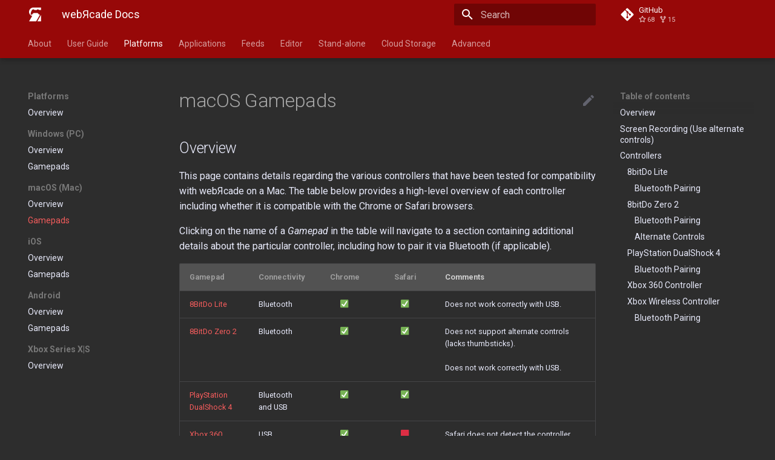

--- FILE ---
content_type: text/html; charset=utf-8
request_url: https://docs.webrcade.com/platforms/osx/gamepads/
body_size: 11701
content:

<!doctype html>
<html lang="en" class="no-js">
  <head>
    
      <meta charset="utf-8">
      <meta name="viewport" content="width=device-width,initial-scale=1">
      
      
      
      
      
        
      
      <link rel="icon" href="../../../assets/images/favicon.png">
      <meta name="generator" content="mkdocs-1.6.1, mkdocs-material-7.3.6+insiders-3.2.1">
    
    
      
        <title>Gamepads - webЯcade Docs</title>
      
    
    
      <link rel="stylesheet" href="../../../assets/stylesheets/main.b941530a.min.css">
      
        
        <link rel="stylesheet" href="../../../assets/stylesheets/palette.1d832a92.min.css">
        
      
      <link rel="preload" as="style" href="../../../assets/stylesheets/vendor/mermaid.733f213f.min.css">
      
    
    
    
      
        
        <link rel="preconnect" href="https://fonts.gstatic.com" crossorigin>
        <link rel="stylesheet" href="https://fonts.googleapis.com/css?family=Roboto:300,400,400i,700%7CRoboto+Mono&display=fallback">
        <style>:root{--md-text-font-family:"Roboto";--md-code-font-family:"Roboto Mono"}</style>
      
    
    
    
      <link rel="stylesheet" href="../../../stylesheets/extra.css">
    
    <script>function __md_scope(e,t,_){return new URL(_||(t===localStorage?"../../..":"../../.."),location).pathname+"."+e}function __md_get(e,t=localStorage,_){return JSON.parse(t.getItem(__md_scope(e,t,_)))}function __md_set(e,t,_=localStorage,o){try{_.setItem(__md_scope(e,_,o),JSON.stringify(t))}catch(e){}}</script>
    
      


    
    
    
  </head>
  
  
    
    
      
    
    
    
    
    <body dir="ltr" data-md-color-scheme="slate" data-md-color-primary="" data-md-color-accent="">
  
    
    
      <script>var palette=__md_get("__palette");if(palette&&"object"==typeof palette.color)for(var[key,value]of Object.entries(palette.color))document.body.setAttribute("data-md-color-"+key,value)</script>
    
    <input class="md-toggle" data-md-toggle="drawer" type="checkbox" id="__drawer" autocomplete="off">
    <input class="md-toggle" data-md-toggle="search" type="checkbox" id="__search" autocomplete="off">
    <label class="md-overlay" for="__drawer"></label>
    <div data-md-component="skip">
      
        
        <a href="#macos-gamepads" class="md-skip">
          Skip to content
        </a>
      
    </div>
    <div data-md-component="announce">
      
    </div>
    
    
      

  

<header class="md-header md-header--lifted" data-md-component="header">
  <nav class="md-header__inner md-grid" aria-label="Header">
    <a href="../../.." title="webЯcade Docs" class="md-header__button md-logo" aria-label="webЯcade Docs" data-md-component="logo">
      
  <img src="../../../assets/images/webrcade-logo.svg" alt="logo">

    </a>
    <label class="md-header__button md-icon" for="__drawer">
      <svg xmlns="http://www.w3.org/2000/svg" viewBox="0 0 24 24"><path d="M3 6h18v2H3V6m0 5h18v2H3v-2m0 5h18v2H3v-2z"/></svg>
    </label>
    <div class="md-header__title" data-md-component="header-title">
      <div class="md-header__ellipsis">
        <div class="md-header__topic">
          <span class="md-ellipsis">
            webЯcade Docs
          </span>
        </div>
        <div class="md-header__topic" data-md-component="header-topic">
          <span class="md-ellipsis">
            
              Gamepads
            
          </span>
        </div>
      </div>
    </div>
    
      <form class="md-header__option" data-md-component="palette">
        
          
          
          <input class="md-option" data-md-color-media="" data-md-color-scheme="slate" data-md-color-primary="" data-md-color-accent=""  aria-hidden="true"  type="radio" name="__palette" id="__palette_1">
          
        
      </form>
    
    
    
      <label class="md-header__button md-icon" for="__search">
        <svg xmlns="http://www.w3.org/2000/svg" viewBox="0 0 24 24"><path d="M9.5 3A6.5 6.5 0 0 1 16 9.5c0 1.61-.59 3.09-1.56 4.23l.27.27h.79l5 5-1.5 1.5-5-5v-.79l-.27-.27A6.516 6.516 0 0 1 9.5 16 6.5 6.5 0 0 1 3 9.5 6.5 6.5 0 0 1 9.5 3m0 2C7 5 5 7 5 9.5S7 14 9.5 14 14 12 14 9.5 12 5 9.5 5z"/></svg>
      </label>
      
<div class="md-search" data-md-component="search" role="dialog">
  <label class="md-search__overlay" for="__search"></label>
  <div class="md-search__inner" role="search">
    <form class="md-search__form" name="search">
      <input type="text" class="md-search__input" name="query" aria-label="Search" placeholder="Search" autocapitalize="off" autocorrect="off" autocomplete="off" spellcheck="false" data-md-component="search-query" required>
      <label class="md-search__icon md-icon" for="__search">
        <svg xmlns="http://www.w3.org/2000/svg" viewBox="0 0 24 24"><path d="M9.5 3A6.5 6.5 0 0 1 16 9.5c0 1.61-.59 3.09-1.56 4.23l.27.27h.79l5 5-1.5 1.5-5-5v-.79l-.27-.27A6.516 6.516 0 0 1 9.5 16 6.5 6.5 0 0 1 3 9.5 6.5 6.5 0 0 1 9.5 3m0 2C7 5 5 7 5 9.5S7 14 9.5 14 14 12 14 9.5 12 5 9.5 5z"/></svg>
        <svg xmlns="http://www.w3.org/2000/svg" viewBox="0 0 24 24"><path d="M20 11v2H8l5.5 5.5-1.42 1.42L4.16 12l7.92-7.92L13.5 5.5 8 11h12z"/></svg>
      </label>
      <nav class="md-search__options" aria-label="Search">
        
        <button type="reset" class="md-search__icon md-icon" aria-label="Clear" tabindex="-1">
          <svg xmlns="http://www.w3.org/2000/svg" viewBox="0 0 24 24"><path d="M19 6.41 17.59 5 12 10.59 6.41 5 5 6.41 10.59 12 5 17.59 6.41 19 12 13.41 17.59 19 19 17.59 13.41 12 19 6.41z"/></svg>
        </button>
      </nav>
      
    </form>
    <div class="md-search__output">
      <div class="md-search__scrollwrap" data-md-scrollfix>
        <div class="md-search-result" data-md-component="search-result">
          <div class="md-search-result__meta">
            Initializing search
          </div>
          <ol class="md-search-result__list"></ol>
        </div>
      </div>
    </div>
  </div>
</div>
    
    
      <div class="md-header__source">
        
<a href="https://github.com/webrcade/webrcade-docs" title="Go to repository" class="md-source" data-md-component="source">
  <div class="md-source__icon md-icon">
    
    <svg xmlns="http://www.w3.org/2000/svg" viewBox="0 0 448 512"><path d="M439.55 236.05 244 40.45a28.87 28.87 0 0 0-40.81 0l-40.66 40.63 51.52 51.52c27.06-9.14 52.68 16.77 43.39 43.68l49.66 49.66c34.23-11.8 61.18 31 35.47 56.69-26.49 26.49-70.21-2.87-56-37.34L240.22 199v121.85c25.3 12.54 22.26 41.85 9.08 55a34.34 34.34 0 0 1-48.55 0c-17.57-17.6-11.07-46.91 11.25-56v-123c-20.8-8.51-24.6-30.74-18.64-45L142.57 101 8.45 235.14a28.86 28.86 0 0 0 0 40.81l195.61 195.6a28.86 28.86 0 0 0 40.8 0l194.69-194.69a28.86 28.86 0 0 0 0-40.81z"/></svg>
  </div>
  <div class="md-source__repository">
    GitHub
  </div>
</a>
      </div>
    
  </nav>
  
    
      
<nav class="md-tabs" aria-label="Tabs" data-md-component="tabs">
  <div class="md-tabs__inner md-grid">
    <ul class="md-tabs__list">
      
        
  
  


  <li class="md-tabs__item">
    <a href="../../.." class="md-tabs__link">
      About
    </a>
  </li>

      
        
  
  


  <li class="md-tabs__item">
    <a href="../../../userguide/" class="md-tabs__link">
      User Guide
    </a>
  </li>

      
        
  
  
    
  


  
  
  
    <li class="md-tabs__item">
      <a href="../../" class="md-tabs__link md-tabs__link--active">
        Platforms
      </a>
    </li>
  

      
        
  
  


  
  
  
    <li class="md-tabs__item">
      <a href="../../../apps/" class="md-tabs__link">
        Applications
      </a>
    </li>
  

      
        
  
  


  
  
  
    <li class="md-tabs__item">
      <a href="../../../feeds/" class="md-tabs__link">
        Feeds
      </a>
    </li>
  

      
        
  
  


  
  
  
    <li class="md-tabs__item">
      <a href="../../../editor/" class="md-tabs__link">
        Editor
      </a>
    </li>
  

      
        
  
  


  <li class="md-tabs__item">
    <a href="../../../standalone/" class="md-tabs__link">
      Stand-alone
    </a>
  </li>

      
        
  
  


  <li class="md-tabs__item">
    <a href="../../../storage/" class="md-tabs__link">
      Cloud Storage
    </a>
  </li>

      
        
  
  


  
  
  
    <li class="md-tabs__item">
      <a href="../../../advanced/" class="md-tabs__link">
        Advanced
      </a>
    </li>
  

      
    </ul>
  </div>
</nav>
    
  
</header>
    
    <div class="md-container" data-md-component="container">
      
      
        
      
      <main class="md-main" data-md-component="main">
        <div class="md-main__inner md-grid">
          
            
              
              <div class="md-sidebar md-sidebar--primary" data-md-component="sidebar" data-md-type="navigation" >
                <div class="md-sidebar__scrollwrap">
                  <div class="md-sidebar__inner">
                    

  


<nav class="md-nav md-nav--primary md-nav--lifted" aria-label="Navigation" data-md-level="0">
  <label class="md-nav__title" for="__drawer">
    <a href="../../.." title="webЯcade Docs" class="md-nav__button md-logo" aria-label="webЯcade Docs" data-md-component="logo">
      
  <img src="../../../assets/images/webrcade-logo.svg" alt="logo">

    </a>
    webЯcade Docs
  </label>
  
    <div class="md-nav__source">
      
<a href="https://github.com/webrcade/webrcade-docs" title="Go to repository" class="md-source" data-md-component="source">
  <div class="md-source__icon md-icon">
    
    <svg xmlns="http://www.w3.org/2000/svg" viewBox="0 0 448 512"><path d="M439.55 236.05 244 40.45a28.87 28.87 0 0 0-40.81 0l-40.66 40.63 51.52 51.52c27.06-9.14 52.68 16.77 43.39 43.68l49.66 49.66c34.23-11.8 61.18 31 35.47 56.69-26.49 26.49-70.21-2.87-56-37.34L240.22 199v121.85c25.3 12.54 22.26 41.85 9.08 55a34.34 34.34 0 0 1-48.55 0c-17.57-17.6-11.07-46.91 11.25-56v-123c-20.8-8.51-24.6-30.74-18.64-45L142.57 101 8.45 235.14a28.86 28.86 0 0 0 0 40.81l195.61 195.6a28.86 28.86 0 0 0 40.8 0l194.69-194.69a28.86 28.86 0 0 0 0-40.81z"/></svg>
  </div>
  <div class="md-source__repository">
    GitHub
  </div>
</a>
    </div>
  
  <ul class="md-nav__list" data-md-scrollfix>
    
      
      
      

  
  
  
    <li class="md-nav__item">
      <a href="../../.." class="md-nav__link">
        About
      </a>
    </li>
  

    
      
      
      

  
  
  
    <li class="md-nav__item">
      <a href="../../../userguide/" class="md-nav__link">
        User Guide
      </a>
    </li>
  

    
      
      
      

  
  
    
  
  
    
    <li class="md-nav__item md-nav__item--active md-nav__item--nested">
      
      
        <input class="md-nav__toggle md-toggle" data-md-toggle="__nav_3" type="checkbox" id="__nav_3" checked>
      
      
      
      
        <label class="md-nav__link" for="__nav_3">
          Platforms
          <span class="md-nav__icon md-icon"></span>
        </label>
      
      <nav class="md-nav" aria-label="Platforms" data-md-level="1">
        <label class="md-nav__title" for="__nav_3">
          <span class="md-nav__icon md-icon"></span>
          Platforms
        </label>
        <ul class="md-nav__list" data-md-scrollfix>
          
            
              
  
  
  
    <li class="md-nav__item">
      <a href="../../" class="md-nav__link">
        Overview
      </a>
    </li>
  

            
          
            
              
  
  
  
    
      
    
    <li class="md-nav__item md-nav__item--section md-nav__item--nested">
      
      
        <input class="md-nav__toggle md-toggle" data-md-toggle="__nav_3_2" data-md-state="indeterminate" type="checkbox" id="__nav_3_2" checked>
      
      
      
      
        <label class="md-nav__link" for="__nav_3_2">
          Windows (PC)
          <span class="md-nav__icon md-icon"></span>
        </label>
      
      <nav class="md-nav" aria-label="Windows (PC)" data-md-level="2">
        <label class="md-nav__title" for="__nav_3_2">
          <span class="md-nav__icon md-icon"></span>
          Windows (PC)
        </label>
        <ul class="md-nav__list" data-md-scrollfix>
          
            
              
  
  
  
    <li class="md-nav__item">
      <a href="../../windows/" class="md-nav__link">
        Overview
      </a>
    </li>
  

            
          
            
              
  
  
  
    <li class="md-nav__item">
      <a href="../../windows/gamepads/" class="md-nav__link">
        Gamepads
      </a>
    </li>
  

            
          
        </ul>
      </nav>
    </li>
  

            
          
            
              
  
  
    
  
  
    
      
    
    <li class="md-nav__item md-nav__item--active md-nav__item--section md-nav__item--nested">
      
      
        <input class="md-nav__toggle md-toggle" data-md-toggle="__nav_3_3" type="checkbox" id="__nav_3_3" checked>
      
      
      
      
        <label class="md-nav__link" for="__nav_3_3">
          macOS (Mac)
          <span class="md-nav__icon md-icon"></span>
        </label>
      
      <nav class="md-nav" aria-label="macOS (Mac)" data-md-level="2">
        <label class="md-nav__title" for="__nav_3_3">
          <span class="md-nav__icon md-icon"></span>
          macOS (Mac)
        </label>
        <ul class="md-nav__list" data-md-scrollfix>
          
            
              
  
  
  
    <li class="md-nav__item">
      <a href="../" class="md-nav__link">
        Overview
      </a>
    </li>
  

            
          
            
              
  
  
    
  
  
    <li class="md-nav__item md-nav__item--active">
      
      <input class="md-nav__toggle md-toggle" data-md-toggle="toc" type="checkbox" id="__toc">
      
      
        
      
      
        <label class="md-nav__link md-nav__link--active" for="__toc">
          Gamepads
          <span class="md-nav__icon md-icon"></span>
        </label>
      
      <a href="./" class="md-nav__link md-nav__link--active">
        Gamepads
      </a>
      
        


<nav class="md-nav md-nav--secondary" aria-label="Table of contents">
  
  
  
    
  
  
    <label class="md-nav__title" for="__toc">
      <span class="md-nav__icon md-icon"></span>
      Table of contents
    </label>
    <ul class="md-nav__list" data-md-component="toc" data-md-scrollfix>
      
        <li class="md-nav__item">
  <a href="#overview" class="md-nav__link">
    Overview
  </a>
  
</li>
      
        <li class="md-nav__item">
  <a href="#screen-recording-use-alternate-controls" class="md-nav__link">
    Screen Recording (Use alternate controls)
  </a>
  
</li>
      
        <li class="md-nav__item">
  <a href="#controllers" class="md-nav__link">
    Controllers
  </a>
  
    <nav class="md-nav" aria-label="Controllers">
      <ul class="md-nav__list">
        
          <li class="md-nav__item">
  <a href="#8bitdo-lite" class="md-nav__link">
    8bitDo Lite
  </a>
  
    <nav class="md-nav" aria-label="8bitDo Lite">
      <ul class="md-nav__list">
        
          <li class="md-nav__item">
  <a href="#bluetooth-pairing" class="md-nav__link">
    Bluetooth Pairing
  </a>
  
</li>
        
      </ul>
    </nav>
  
</li>
        
          <li class="md-nav__item">
  <a href="#8bitdo-zero-2" class="md-nav__link">
    8bitDo Zero 2
  </a>
  
    <nav class="md-nav" aria-label="8bitDo Zero 2">
      <ul class="md-nav__list">
        
          <li class="md-nav__item">
  <a href="#bluetooth-pairing_1" class="md-nav__link">
    Bluetooth Pairing
  </a>
  
</li>
        
          <li class="md-nav__item">
  <a href="#alternate-controls" class="md-nav__link">
    Alternate Controls
  </a>
  
</li>
        
      </ul>
    </nav>
  
</li>
        
          <li class="md-nav__item">
  <a href="#playstation-dualshock-4" class="md-nav__link">
    PlayStation DualShock 4
  </a>
  
    <nav class="md-nav" aria-label="PlayStation DualShock 4">
      <ul class="md-nav__list">
        
          <li class="md-nav__item">
  <a href="#bluetooth-pairing_2" class="md-nav__link">
    Bluetooth Pairing
  </a>
  
</li>
        
      </ul>
    </nav>
  
</li>
        
          <li class="md-nav__item">
  <a href="#xbox-360-controller" class="md-nav__link">
    Xbox 360 Controller
  </a>
  
</li>
        
          <li class="md-nav__item">
  <a href="#xbox-wireless-controller" class="md-nav__link">
    Xbox Wireless Controller
  </a>
  
    <nav class="md-nav" aria-label="Xbox Wireless Controller">
      <ul class="md-nav__list">
        
          <li class="md-nav__item">
  <a href="#bluetooth-pairing_3" class="md-nav__link">
    Bluetooth Pairing
  </a>
  
</li>
        
      </ul>
    </nav>
  
</li>
        
      </ul>
    </nav>
  
</li>
      
    </ul>
  
</nav>
      
    </li>
  

            
          
        </ul>
      </nav>
    </li>
  

            
          
            
              
  
  
  
    
      
    
    <li class="md-nav__item md-nav__item--section md-nav__item--nested">
      
      
        <input class="md-nav__toggle md-toggle" data-md-toggle="__nav_3_4" data-md-state="indeterminate" type="checkbox" id="__nav_3_4" checked>
      
      
      
      
        <label class="md-nav__link" for="__nav_3_4">
          iOS
          <span class="md-nav__icon md-icon"></span>
        </label>
      
      <nav class="md-nav" aria-label="iOS" data-md-level="2">
        <label class="md-nav__title" for="__nav_3_4">
          <span class="md-nav__icon md-icon"></span>
          iOS
        </label>
        <ul class="md-nav__list" data-md-scrollfix>
          
            
              
  
  
  
    <li class="md-nav__item">
      <a href="../../ios/" class="md-nav__link">
        Overview
      </a>
    </li>
  

            
          
            
              
  
  
  
    <li class="md-nav__item">
      <a href="../../ios/gamepads/" class="md-nav__link">
        Gamepads
      </a>
    </li>
  

            
          
        </ul>
      </nav>
    </li>
  

            
          
            
              
  
  
  
    
      
    
    <li class="md-nav__item md-nav__item--section md-nav__item--nested">
      
      
        <input class="md-nav__toggle md-toggle" data-md-toggle="__nav_3_5" data-md-state="indeterminate" type="checkbox" id="__nav_3_5" checked>
      
      
      
      
        <label class="md-nav__link" for="__nav_3_5">
          Android
          <span class="md-nav__icon md-icon"></span>
        </label>
      
      <nav class="md-nav" aria-label="Android" data-md-level="2">
        <label class="md-nav__title" for="__nav_3_5">
          <span class="md-nav__icon md-icon"></span>
          Android
        </label>
        <ul class="md-nav__list" data-md-scrollfix>
          
            
              
  
  
  
    <li class="md-nav__item">
      <a href="../../android/" class="md-nav__link">
        Overview
      </a>
    </li>
  

            
          
            
              
  
  
  
    <li class="md-nav__item">
      <a href="../../android/gamepads/" class="md-nav__link">
        Gamepads
      </a>
    </li>
  

            
          
        </ul>
      </nav>
    </li>
  

            
          
            
              
  
  
  
    
      
    
    <li class="md-nav__item md-nav__item--section md-nav__item--nested">
      
      
        <input class="md-nav__toggle md-toggle" data-md-toggle="__nav_3_6" data-md-state="indeterminate" type="checkbox" id="__nav_3_6" checked>
      
      
      
      
        <label class="md-nav__link" for="__nav_3_6">
          Xbox Series X|S
          <span class="md-nav__icon md-icon"></span>
        </label>
      
      <nav class="md-nav" aria-label="Xbox Series X|S" data-md-level="2">
        <label class="md-nav__title" for="__nav_3_6">
          <span class="md-nav__icon md-icon"></span>
          Xbox Series X|S
        </label>
        <ul class="md-nav__list" data-md-scrollfix>
          
            
              
  
  
  
    <li class="md-nav__item">
      <a href="../../xbox/" class="md-nav__link">
        Overview
      </a>
    </li>
  

            
          
        </ul>
      </nav>
    </li>
  

            
          
        </ul>
      </nav>
    </li>
  

    
      
      
      

  
  
  
    
    <li class="md-nav__item md-nav__item--nested">
      
      
        <input class="md-nav__toggle md-toggle" data-md-toggle="__nav_4" data-md-state="indeterminate" type="checkbox" id="__nav_4" checked>
      
      
      
      
        <label class="md-nav__link" for="__nav_4">
          Applications
          <span class="md-nav__icon md-icon"></span>
        </label>
      
      <nav class="md-nav" aria-label="Applications" data-md-level="1">
        <label class="md-nav__title" for="__nav_4">
          <span class="md-nav__icon md-icon"></span>
          Applications
        </label>
        <ul class="md-nav__list" data-md-scrollfix>
          
            
              
  
  
  
    <li class="md-nav__item">
      <a href="../../../apps/" class="md-nav__link">
        Overview
      </a>
    </li>
  

            
          
            
              
  
  
  
    
      
    
    <li class="md-nav__item md-nav__item--section md-nav__item--nested">
      
      
        <input class="md-nav__toggle md-toggle" data-md-toggle="__nav_4_2" data-md-state="indeterminate" type="checkbox" id="__nav_4_2" checked>
      
      
      
      
        <label class="md-nav__link" for="__nav_4_2">
          Emulators
          <span class="md-nav__icon md-icon"></span>
        </label>
      
      <nav class="md-nav" aria-label="Emulators" data-md-level="2">
        <label class="md-nav__title" for="__nav_4_2">
          <span class="md-nav__icon md-icon"></span>
          Emulators
        </label>
        <ul class="md-nav__list" data-md-scrollfix>
          
            
              
  
  
  
    <li class="md-nav__item">
      <a href="../../../apps/emulators/" class="md-nav__link">
        Overview
      </a>
    </li>
  

            
          
            
              
  
  
  
    <li class="md-nav__item">
      <a href="../../../apps/emulators/3do/" class="md-nav__link">
        3DO
      </a>
    </li>
  

            
          
            
              
  
  
  
    <li class="md-nav__item">
      <a href="../../../apps/emulators/arcade/" class="md-nav__link">
        Arcade
      </a>
    </li>
  

            
          
            
              
  
  
  
    
    <li class="md-nav__item md-nav__item--nested">
      
      
        <input class="md-nav__toggle md-toggle" data-md-toggle="__nav_4_2_4" data-md-state="indeterminate" type="checkbox" id="__nav_4_2_4" checked>
      
      
      
      
        <label class="md-nav__link" for="__nav_4_2_4">
          Atari
          <span class="md-nav__icon md-icon"></span>
        </label>
      
      <nav class="md-nav" aria-label="Atari" data-md-level="3">
        <label class="md-nav__title" for="__nav_4_2_4">
          <span class="md-nav__icon md-icon"></span>
          Atari
        </label>
        <ul class="md-nav__list" data-md-scrollfix>
          
            
              
  
  
  
    <li class="md-nav__item">
      <a href="../../../apps/emulators/2600/" class="md-nav__link">
        2600
      </a>
    </li>
  

            
          
            
              
  
  
  
    <li class="md-nav__item">
      <a href="../../../apps/emulators/5200/" class="md-nav__link">
        5200 (Experimental)
      </a>
    </li>
  

            
          
            
              
  
  
  
    <li class="md-nav__item">
      <a href="../../../apps/emulators/7800/" class="md-nav__link">
        7800
      </a>
    </li>
  

            
          
            
              
  
  
  
    <li class="md-nav__item">
      <a href="../../../apps/emulators/lynx/" class="md-nav__link">
        Lynx
      </a>
    </li>
  

            
          
        </ul>
      </nav>
    </li>
  

            
          
            
              
  
  
  
    
    <li class="md-nav__item md-nav__item--nested">
      
      
        <input class="md-nav__toggle md-toggle" data-md-toggle="__nav_4_2_5" data-md-state="indeterminate" type="checkbox" id="__nav_4_2_5" checked>
      
      
      
      
        <label class="md-nav__link" for="__nav_4_2_5">
          Bandai
          <span class="md-nav__icon md-icon"></span>
        </label>
      
      <nav class="md-nav" aria-label="Bandai" data-md-level="3">
        <label class="md-nav__title" for="__nav_4_2_5">
          <span class="md-nav__icon md-icon"></span>
          Bandai
        </label>
        <ul class="md-nav__list" data-md-scrollfix>
          
            
              
  
  
  
    <li class="md-nav__item">
      <a href="../../../apps/emulators/ws/" class="md-nav__link">
        WonderSwan
      </a>
    </li>
  

            
          
        </ul>
      </nav>
    </li>
  

            
          
            
              
  
  
  
    <li class="md-nav__item">
      <a href="../../../apps/emulators/colecovision/" class="md-nav__link">
        ColecoVision
      </a>
    </li>
  

            
          
            
              
  
  
  
    <li class="md-nav__item">
      <a href="../../../apps/emulators/commodore/" class="md-nav__link">
        Commodore 64
      </a>
    </li>
  

            
          
            
              
  
  
  
    <li class="md-nav__item">
      <a href="../../../apps/emulators/dos/" class="md-nav__link">
        DOS
      </a>
    </li>
  

            
          
            
              
  
  
  
    
    <li class="md-nav__item md-nav__item--nested">
      
      
        <input class="md-nav__toggle md-toggle" data-md-toggle="__nav_4_2_9" data-md-state="indeterminate" type="checkbox" id="__nav_4_2_9" checked>
      
      
      
      
        <label class="md-nav__link" for="__nav_4_2_9">
          NEC
          <span class="md-nav__icon md-icon"></span>
        </label>
      
      <nav class="md-nav" aria-label="NEC" data-md-level="3">
        <label class="md-nav__title" for="__nav_4_2_9">
          <span class="md-nav__icon md-icon"></span>
          NEC
        </label>
        <ul class="md-nav__list" data-md-scrollfix>
          
            
              
  
  
  
    <li class="md-nav__item">
      <a href="../../../apps/emulators/pce/" class="md-nav__link">
        PC Engine (TurboGrafx-16)
      </a>
    </li>
  

            
          
            
              
  
  
  
    <li class="md-nav__item">
      <a href="../../../apps/emulators/pcecd/" class="md-nav__link">
        PC Engine CD (TurboGrafx-CD)
      </a>
    </li>
  

            
          
            
              
  
  
  
    <li class="md-nav__item">
      <a href="../../../apps/emulators/sgx/" class="md-nav__link">
        SuperGrafx
      </a>
    </li>
  

            
          
            
              
  
  
  
    <li class="md-nav__item">
      <a href="../../../apps/emulators/pcfx/" class="md-nav__link">
        PC-FX
      </a>
    </li>
  

            
          
        </ul>
      </nav>
    </li>
  

            
          
            
              
  
  
  
    
    <li class="md-nav__item md-nav__item--nested">
      
      
        <input class="md-nav__toggle md-toggle" data-md-toggle="__nav_4_2_10" data-md-state="indeterminate" type="checkbox" id="__nav_4_2_10" checked>
      
      
      
      
        <label class="md-nav__link" for="__nav_4_2_10">
          Nintendo
          <span class="md-nav__icon md-icon"></span>
        </label>
      
      <nav class="md-nav" aria-label="Nintendo" data-md-level="3">
        <label class="md-nav__title" for="__nav_4_2_10">
          <span class="md-nav__icon md-icon"></span>
          Nintendo
        </label>
        <ul class="md-nav__list" data-md-scrollfix>
          
            
              
  
  
  
    <li class="md-nav__item">
      <a href="../../../apps/emulators/nes/" class="md-nav__link">
        NES
      </a>
    </li>
  

            
          
            
              
  
  
  
    <li class="md-nav__item">
      <a href="../../../apps/emulators/snes/" class="md-nav__link">
        SNES
      </a>
    </li>
  

            
          
            
              
  
  
  
    <li class="md-nav__item">
      <a href="../../../apps/emulators/n64/" class="md-nav__link">
        N64 (Experimental)
      </a>
    </li>
  

            
          
            
              
  
  
  
    <li class="md-nav__item">
      <a href="../../../apps/emulators/gb/" class="md-nav__link">
        Game Boy
      </a>
    </li>
  

            
          
            
              
  
  
  
    <li class="md-nav__item">
      <a href="../../../apps/emulators/gbc/" class="md-nav__link">
        Game Boy Color
      </a>
    </li>
  

            
          
            
              
  
  
  
    <li class="md-nav__item">
      <a href="../../../apps/emulators/gba/" class="md-nav__link">
        Game Boy Advance
      </a>
    </li>
  

            
          
            
              
  
  
  
    <li class="md-nav__item">
      <a href="../../../apps/emulators/nds/" class="md-nav__link">
        DS
      </a>
    </li>
  

            
          
            
              
  
  
  
    <li class="md-nav__item">
      <a href="../../../apps/emulators/vb/" class="md-nav__link">
        Virtual Boy
      </a>
    </li>
  

            
          
        </ul>
      </nav>
    </li>
  

            
          
            
              
  
  
  
    
    <li class="md-nav__item md-nav__item--nested">
      
      
        <input class="md-nav__toggle md-toggle" data-md-toggle="__nav_4_2_11" data-md-state="indeterminate" type="checkbox" id="__nav_4_2_11" checked>
      
      
      
      
        <label class="md-nav__link" for="__nav_4_2_11">
          Sega
          <span class="md-nav__icon md-icon"></span>
        </label>
      
      <nav class="md-nav" aria-label="Sega" data-md-level="3">
        <label class="md-nav__title" for="__nav_4_2_11">
          <span class="md-nav__icon md-icon"></span>
          Sega
        </label>
        <ul class="md-nav__list" data-md-scrollfix>
          
            
              
  
  
  
    <li class="md-nav__item">
      <a href="../../../apps/emulators/sg1000/" class="md-nav__link">
        SG-1000
      </a>
    </li>
  

            
          
            
              
  
  
  
    <li class="md-nav__item">
      <a href="../../../apps/emulators/mastersystem/" class="md-nav__link">
        Master System
      </a>
    </li>
  

            
          
            
              
  
  
  
    <li class="md-nav__item">
      <a href="../../../apps/emulators/genesis/" class="md-nav__link">
        Genesis
      </a>
    </li>
  

            
          
            
              
  
  
  
    <li class="md-nav__item">
      <a href="../../../apps/emulators/segacd/" class="md-nav__link">
        Sega CD
      </a>
    </li>
  

            
          
            
              
  
  
  
    <li class="md-nav__item">
      <a href="../../../apps/emulators/gamegear/" class="md-nav__link">
        Game Gear
      </a>
    </li>
  

            
          
        </ul>
      </nav>
    </li>
  

            
          
            
              
  
  
  
    
    <li class="md-nav__item md-nav__item--nested">
      
      
        <input class="md-nav__toggle md-toggle" data-md-toggle="__nav_4_2_12" data-md-state="indeterminate" type="checkbox" id="__nav_4_2_12" checked>
      
      
      
      
        <label class="md-nav__link" for="__nav_4_2_12">
          SNK
          <span class="md-nav__icon md-icon"></span>
        </label>
      
      <nav class="md-nav" aria-label="SNK" data-md-level="3">
        <label class="md-nav__title" for="__nav_4_2_12">
          <span class="md-nav__icon md-icon"></span>
          SNK
        </label>
        <ul class="md-nav__list" data-md-scrollfix>
          
            
              
  
  
  
    <li class="md-nav__item">
      <a href="../../../apps/emulators/neogeo/" class="md-nav__link">
        Neo Geo
      </a>
    </li>
  

            
          
            
              
  
  
  
    <li class="md-nav__item">
      <a href="../../../apps/emulators/neogeocd/" class="md-nav__link">
        Neo Geo CD
      </a>
    </li>
  

            
          
            
              
  
  
  
    <li class="md-nav__item">
      <a href="../../../apps/emulators/ngp/" class="md-nav__link">
        Neo Geo Pocket
      </a>
    </li>
  

            
          
        </ul>
      </nav>
    </li>
  

            
          
            
              
  
  
  
    
    <li class="md-nav__item md-nav__item--nested">
      
      
        <input class="md-nav__toggle md-toggle" data-md-toggle="__nav_4_2_13" data-md-state="indeterminate" type="checkbox" id="__nav_4_2_13" checked>
      
      
      
      
        <label class="md-nav__link" for="__nav_4_2_13">
          Sony
          <span class="md-nav__icon md-icon"></span>
        </label>
      
      <nav class="md-nav" aria-label="Sony" data-md-level="3">
        <label class="md-nav__title" for="__nav_4_2_13">
          <span class="md-nav__icon md-icon"></span>
          Sony
        </label>
        <ul class="md-nav__list" data-md-scrollfix>
          
            
              
  
  
  
    <li class="md-nav__item">
      <a href="../../../apps/emulators/psx/" class="md-nav__link">
        PlayStation
      </a>
    </li>
  

            
          
        </ul>
      </nav>
    </li>
  

            
          
        </ul>
      </nav>
    </li>
  

            
          
            
              
  
  
  
    
      
    
    <li class="md-nav__item md-nav__item--section md-nav__item--nested">
      
      
        <input class="md-nav__toggle md-toggle" data-md-toggle="__nav_4_3" data-md-state="indeterminate" type="checkbox" id="__nav_4_3" checked>
      
      
      
      
        <label class="md-nav__link" for="__nav_4_3">
          Engines
          <span class="md-nav__icon md-icon"></span>
        </label>
      
      <nav class="md-nav" aria-label="Engines" data-md-level="2">
        <label class="md-nav__title" for="__nav_4_3">
          <span class="md-nav__icon md-icon"></span>
          Engines
        </label>
        <ul class="md-nav__list" data-md-scrollfix>
          
            
              
  
  
  
    <li class="md-nav__item">
      <a href="../../../apps/engines/" class="md-nav__link">
        Overview
      </a>
    </li>
  

            
          
            
              
  
  
  
    <li class="md-nav__item">
      <a href="../../../apps/engines/doom/" class="md-nav__link">
        Doom
      </a>
    </li>
  

            
          
            
              
  
  
  
    <li class="md-nav__item">
      <a href="../../../apps/engines/quake/" class="md-nav__link">
        Quake
      </a>
    </li>
  

            
          
            
              
  
  
  
    
    <li class="md-nav__item md-nav__item--nested">
      
      
        <input class="md-nav__toggle md-toggle" data-md-toggle="__nav_4_3_4" data-md-state="indeterminate" type="checkbox" id="__nav_4_3_4" checked>
      
      
      
      
        <label class="md-nav__link" for="__nav_4_3_4">
          ScummVM
          <span class="md-nav__icon md-icon"></span>
        </label>
      
      <nav class="md-nav" aria-label="ScummVM" data-md-level="3">
        <label class="md-nav__title" for="__nav_4_3_4">
          <span class="md-nav__icon md-icon"></span>
          ScummVM
        </label>
        <ul class="md-nav__list" data-md-scrollfix>
          
            
              
  
  
  
    <li class="md-nav__item">
      <a href="../../../apps/engines/scummvm/" class="md-nav__link">
        Details
      </a>
    </li>
  

            
          
            
              
  
  
  
    <li class="md-nav__item">
      <a href="../../../apps/engines/scummvm/compatibility/" class="md-nav__link">
        Compatibility
      </a>
    </li>
  

            
          
        </ul>
      </nav>
    </li>
  

            
          
        </ul>
      </nav>
    </li>
  

            
          
        </ul>
      </nav>
    </li>
  

    
      
      
      

  
  
  
    
    <li class="md-nav__item md-nav__item--nested">
      
      
        <input class="md-nav__toggle md-toggle" data-md-toggle="__nav_5" data-md-state="indeterminate" type="checkbox" id="__nav_5" checked>
      
      
      
      
        <label class="md-nav__link" for="__nav_5">
          Feeds
          <span class="md-nav__icon md-icon"></span>
        </label>
      
      <nav class="md-nav" aria-label="Feeds" data-md-level="1">
        <label class="md-nav__title" for="__nav_5">
          <span class="md-nav__icon md-icon"></span>
          Feeds
        </label>
        <ul class="md-nav__list" data-md-scrollfix>
          
            
              
  
  
  
    <li class="md-nav__item">
      <a href="../../../feeds/" class="md-nav__link">
        Overview
      </a>
    </li>
  

            
          
            
              
  
  
  
    <li class="md-nav__item">
      <a href="../../../feeds/format/" class="md-nav__link">
        Format
      </a>
    </li>
  

            
          
            
              
  
  
  
    <li class="md-nav__item">
      <a href="../../../feeds/tutorial/" class="md-nav__link">
        Tutorial
      </a>
    </li>
  

            
          
            
              
  
  
  
    
      
    
    <li class="md-nav__item md-nav__item--section md-nav__item--nested">
      
      
        <input class="md-nav__toggle md-toggle" data-md-toggle="__nav_5_4" data-md-state="indeterminate" type="checkbox" id="__nav_5_4" checked>
      
      
      
      
        <label class="md-nav__link" for="__nav_5_4">
          Resources
          <span class="md-nav__icon md-icon"></span>
        </label>
      
      <nav class="md-nav" aria-label="Resources" data-md-level="2">
        <label class="md-nav__title" for="__nav_5_4">
          <span class="md-nav__icon md-icon"></span>
          Resources
        </label>
        <ul class="md-nav__list" data-md-scrollfix>
          
            
              
  
  
  
    <li class="md-nav__item">
      <a href="../../../feeds/resources/" class="md-nav__link">
        Overview
      </a>
    </li>
  

            
          
            
              
  
  
  
    <li class="md-nav__item">
      <a href="../../../feeds/resources/dropbox/" class="md-nav__link">
        Dropbox
      </a>
    </li>
  

            
          
            
              
  
  
  
    <li class="md-nav__item">
      <a href="../../../feeds/resources/imgur/" class="md-nav__link">
        Imgur
      </a>
    </li>
  

            
          
            
              
  
  
  
    <li class="md-nav__item">
      <a href="../../../feeds/resources/inetarchive/" class="md-nav__link">
        Internet Archive
      </a>
    </li>
  

            
          
            
              
  
  
  
    <li class="md-nav__item">
      <a href="../../../feeds/resources/pastebin/" class="md-nav__link">
        Pastebin
      </a>
    </li>
  

            
          
            
              
  
  
  
    <li class="md-nav__item">
      <a href="../../../feeds/resources/snippet/" class="md-nav__link">
        Snippet.host
      </a>
    </li>
  

            
          
            
              
  
  
  
    <li class="md-nav__item">
      <a href="../../../feeds/resources/tinyurl/" class="md-nav__link">
        TinyURL
      </a>
    </li>
  

            
          
        </ul>
      </nav>
    </li>
  

            
          
        </ul>
      </nav>
    </li>
  

    
      
      
      

  
  
  
    
    <li class="md-nav__item md-nav__item--nested">
      
      
        <input class="md-nav__toggle md-toggle" data-md-toggle="__nav_6" data-md-state="indeterminate" type="checkbox" id="__nav_6" checked>
      
      
      
      
        <label class="md-nav__link" for="__nav_6">
          Editor
          <span class="md-nav__icon md-icon"></span>
        </label>
      
      <nav class="md-nav" aria-label="Editor" data-md-level="1">
        <label class="md-nav__title" for="__nav_6">
          <span class="md-nav__icon md-icon"></span>
          Editor
        </label>
        <ul class="md-nav__list" data-md-scrollfix>
          
            
              
  
  
  
    <li class="md-nav__item">
      <a href="../../../editor/" class="md-nav__link">
        Overview
      </a>
    </li>
  

            
          
            
              
  
  
  
    <li class="md-nav__item">
      <a href="../../../editor/sidebar/" class="md-nav__link">
        Sidebar
      </a>
    </li>
  

            
          
            
              
  
  
  
    
      
    
    <li class="md-nav__item md-nav__item--section md-nav__item--nested">
      
      
        <input class="md-nav__toggle md-toggle" data-md-toggle="__nav_6_3" data-md-state="indeterminate" type="checkbox" id="__nav_6_3" checked>
      
      
      
      
        <label class="md-nav__link" for="__nav_6_3">
          Feed Workspace
          <span class="md-nav__icon md-icon"></span>
        </label>
      
      <nav class="md-nav" aria-label="Feed Workspace" data-md-level="2">
        <label class="md-nav__title" for="__nav_6_3">
          <span class="md-nav__icon md-icon"></span>
          Feed Workspace
        </label>
        <ul class="md-nav__list" data-md-scrollfix>
          
            
              
  
  
  
    <li class="md-nav__item">
      <a href="../../../editor/workspace/" class="md-nav__link">
        Overview
      </a>
    </li>
  

            
          
            
              
  
  
  
    
    <li class="md-nav__item md-nav__item--nested">
      
      
        <input class="md-nav__toggle md-toggle" data-md-toggle="__nav_6_3_2" data-md-state="indeterminate" type="checkbox" id="__nav_6_3_2" checked>
      
      
      
      
        <label class="md-nav__link" for="__nav_6_3_2">
          Tabs
          <span class="md-nav__icon md-icon"></span>
        </label>
      
      <nav class="md-nav" aria-label="Tabs" data-md-level="3">
        <label class="md-nav__title" for="__nav_6_3_2">
          <span class="md-nav__icon md-icon"></span>
          Tabs
        </label>
        <ul class="md-nav__list" data-md-scrollfix>
          
            
              
  
  
  
    <li class="md-nav__item">
      <a href="../../../editor/workspace/categoriestab/" class="md-nav__link">
        Categories Tab
      </a>
    </li>
  

            
          
            
              
  
  
  
    <li class="md-nav__item">
      <a href="../../../editor/workspace/itemstab/" class="md-nav__link">
        Items Tab
      </a>
    </li>
  

            
          
        </ul>
      </nav>
    </li>
  

            
          
            
              
  
  
  
    <li class="md-nav__item">
      <a href="../../../editor/workspace/settings/" class="md-nav__link">
        Settings Dialog
      </a>
    </li>
  

            
          
            
              
  
  
  
    <li class="md-nav__item">
      <a href="../../../editor/workspace/addingitems/" class="md-nav__link">
        Adding Items
      </a>
    </li>
  

            
          
        </ul>
      </nav>
    </li>
  

            
          
            
              
  
  
  
    
      
    
    <li class="md-nav__item md-nav__item--section md-nav__item--nested">
      
      
        <input class="md-nav__toggle md-toggle" data-md-toggle="__nav_6_4" data-md-state="indeterminate" type="checkbox" id="__nav_6_4" checked>
      
      
      
      
        <label class="md-nav__link" for="__nav_6_4">
          Editors
          <span class="md-nav__icon md-icon"></span>
        </label>
      
      <nav class="md-nav" aria-label="Editors" data-md-level="2">
        <label class="md-nav__title" for="__nav_6_4">
          <span class="md-nav__icon md-icon"></span>
          Editors
        </label>
        <ul class="md-nav__list" data-md-scrollfix>
          
            
              
  
  
  
    <li class="md-nav__item">
      <a href="../../../editor/dialogs/feed-dialog/" class="md-nav__link">
        Feed Editor
      </a>
    </li>
  

            
          
            
              
  
  
  
    <li class="md-nav__item">
      <a href="../../../editor/dialogs/category-dialog/" class="md-nav__link">
        Category Editor
      </a>
    </li>
  

            
          
            
              
  
  
  
    <li class="md-nav__item">
      <a href="../../../editor/dialogs/item-dialog/" class="md-nav__link">
        Item Editor
      </a>
    </li>
  

            
          
        </ul>
      </nav>
    </li>
  

            
          
            
              
  
  
  
    
      
    
    <li class="md-nav__item md-nav__item--section md-nav__item--nested">
      
      
        <input class="md-nav__toggle md-toggle" data-md-toggle="__nav_6_5" data-md-state="indeterminate" type="checkbox" id="__nav_6_5" checked>
      
      
      
      
        <label class="md-nav__link" for="__nav_6_5">
          Tools
          <span class="md-nav__icon md-icon"></span>
        </label>
      
      <nav class="md-nav" aria-label="Tools" data-md-level="2">
        <label class="md-nav__title" for="__nav_6_5">
          <span class="md-nav__icon md-icon"></span>
          Tools
        </label>
        <ul class="md-nav__list" data-md-scrollfix>
          
            
              
  
  
  
    <li class="md-nav__item">
      <a href="../../../editor/tools/repackage-archive/" class="md-nav__link">
        Repackage Archive
      </a>
    </li>
  

            
          
            
              
  
  
  
    <li class="md-nav__item">
      <a href="../../../editor/tools/generate-manifest/" class="md-nav__link">
        Generate Manifest
      </a>
    </li>
  

            
          
        </ul>
      </nav>
    </li>
  

            
          
            
              
  
  
  
    
      
    
    <li class="md-nav__item md-nav__item--section md-nav__item--nested">
      
      
        <input class="md-nav__toggle md-toggle" data-md-toggle="__nav_6_6" data-md-state="indeterminate" type="checkbox" id="__nav_6_6" checked>
      
      
      
      
        <label class="md-nav__link" for="__nav_6_6">
          General
          <span class="md-nav__icon md-icon"></span>
        </label>
      
      <nav class="md-nav" aria-label="General" data-md-level="2">
        <label class="md-nav__title" for="__nav_6_6">
          <span class="md-nav__icon md-icon"></span>
          General
        </label>
        <ul class="md-nav__list" data-md-scrollfix>
          
            
              
  
  
  
    <li class="md-nav__item">
      <a href="../../../editor/draganddrop/" class="md-nav__link">
        Drag and Drop
      </a>
    </li>
  

            
          
        </ul>
      </nav>
    </li>
  

            
          
        </ul>
      </nav>
    </li>
  

    
      
      
      

  
  
  
    <li class="md-nav__item">
      <a href="../../../standalone/" class="md-nav__link">
        Stand-alone
      </a>
    </li>
  

    
      
      
      

  
  
  
    <li class="md-nav__item">
      <a href="../../../storage/" class="md-nav__link">
        Cloud Storage
      </a>
    </li>
  

    
      
      
      

  
  
  
    
    <li class="md-nav__item md-nav__item--nested">
      
      
        <input class="md-nav__toggle md-toggle" data-md-toggle="__nav_9" data-md-state="indeterminate" type="checkbox" id="__nav_9" checked>
      
      
      
      
        <label class="md-nav__link" for="__nav_9">
          Advanced
          <span class="md-nav__icon md-icon"></span>
        </label>
      
      <nav class="md-nav" aria-label="Advanced" data-md-level="1">
        <label class="md-nav__title" for="__nav_9">
          <span class="md-nav__icon md-icon"></span>
          Advanced
        </label>
        <ul class="md-nav__list" data-md-scrollfix>
          
            
              
  
  
  
    <li class="md-nav__item">
      <a href="../../../advanced/" class="md-nav__link">
        Overview
      </a>
    </li>
  

            
          
            
              
  
  
  
    <li class="md-nav__item">
      <a href="../../../advanced/docker/" class="md-nav__link">
        Docker
      </a>
    </li>
  

            
          
            
              
  
  
  
    <li class="md-nav__item">
      <a href="../../../advanced/archive-manifests/" class="md-nav__link">
        Package Archive Manifests
      </a>
    </li>
  

            
          
        </ul>
      </nav>
    </li>
  

    
  </ul>
</nav>
                  </div>
                </div>
              </div>
            
            
              
              <div class="md-sidebar md-sidebar--secondary" data-md-component="sidebar" data-md-type="toc" >
                <div class="md-sidebar__scrollwrap">
                  <div class="md-sidebar__inner">
                    


<nav class="md-nav md-nav--secondary" aria-label="Table of contents">
  
  
  
    
  
  
    <label class="md-nav__title" for="__toc">
      <span class="md-nav__icon md-icon"></span>
      Table of contents
    </label>
    <ul class="md-nav__list" data-md-component="toc" data-md-scrollfix>
      
        <li class="md-nav__item">
  <a href="#overview" class="md-nav__link">
    Overview
  </a>
  
</li>
      
        <li class="md-nav__item">
  <a href="#screen-recording-use-alternate-controls" class="md-nav__link">
    Screen Recording (Use alternate controls)
  </a>
  
</li>
      
        <li class="md-nav__item">
  <a href="#controllers" class="md-nav__link">
    Controllers
  </a>
  
    <nav class="md-nav" aria-label="Controllers">
      <ul class="md-nav__list">
        
          <li class="md-nav__item">
  <a href="#8bitdo-lite" class="md-nav__link">
    8bitDo Lite
  </a>
  
    <nav class="md-nav" aria-label="8bitDo Lite">
      <ul class="md-nav__list">
        
          <li class="md-nav__item">
  <a href="#bluetooth-pairing" class="md-nav__link">
    Bluetooth Pairing
  </a>
  
</li>
        
      </ul>
    </nav>
  
</li>
        
          <li class="md-nav__item">
  <a href="#8bitdo-zero-2" class="md-nav__link">
    8bitDo Zero 2
  </a>
  
    <nav class="md-nav" aria-label="8bitDo Zero 2">
      <ul class="md-nav__list">
        
          <li class="md-nav__item">
  <a href="#bluetooth-pairing_1" class="md-nav__link">
    Bluetooth Pairing
  </a>
  
</li>
        
          <li class="md-nav__item">
  <a href="#alternate-controls" class="md-nav__link">
    Alternate Controls
  </a>
  
</li>
        
      </ul>
    </nav>
  
</li>
        
          <li class="md-nav__item">
  <a href="#playstation-dualshock-4" class="md-nav__link">
    PlayStation DualShock 4
  </a>
  
    <nav class="md-nav" aria-label="PlayStation DualShock 4">
      <ul class="md-nav__list">
        
          <li class="md-nav__item">
  <a href="#bluetooth-pairing_2" class="md-nav__link">
    Bluetooth Pairing
  </a>
  
</li>
        
      </ul>
    </nav>
  
</li>
        
          <li class="md-nav__item">
  <a href="#xbox-360-controller" class="md-nav__link">
    Xbox 360 Controller
  </a>
  
</li>
        
          <li class="md-nav__item">
  <a href="#xbox-wireless-controller" class="md-nav__link">
    Xbox Wireless Controller
  </a>
  
    <nav class="md-nav" aria-label="Xbox Wireless Controller">
      <ul class="md-nav__list">
        
          <li class="md-nav__item">
  <a href="#bluetooth-pairing_3" class="md-nav__link">
    Bluetooth Pairing
  </a>
  
</li>
        
      </ul>
    </nav>
  
</li>
        
      </ul>
    </nav>
  
</li>
      
    </ul>
  
</nav>
                  </div>
                </div>
              </div>
            
          
          <div class="md-content" data-md-component="content">
            <article class="md-content__inner md-typeset">
              
                
                  <a href="https://github.com/webrcade/webrcade-docs/edit/main/docs/platforms/osx/gamepads.md" title="Edit this page" class="md-content__button md-icon">
                    <svg xmlns="http://www.w3.org/2000/svg" viewBox="0 0 24 24"><path d="M20.71 7.04c.39-.39.39-1.04 0-1.41l-2.34-2.34c-.37-.39-1.02-.39-1.41 0l-1.84 1.83 3.75 3.75M3 17.25V21h3.75L17.81 9.93l-3.75-3.75L3 17.25z"/></svg>
                  </a>
                
                
                
                <h1 id="macos-gamepads">macOS Gamepads</h1>
<h2 id="overview">Overview</h2>
<p>This page contains details regarding the various controllers that have been tested for compatibility with webЯcade on a Mac. The table below provides a high-level overview of each controller including whether it is compatible with the Chrome or Safari browsers.</p>
<p>Clicking on the name of a <em>Gamepad</em> in the table will navigate to a section containing additional details about the particular controller, including how to pair it via Bluetooth (if applicable).</p>
<table>
<thead>
<tr>
<th><strong>Gamepad</strong></th>
<th><strong>Connectivity</strong></th>
<th style="text-align: center;"><strong>Chrome</strong></th>
<th style="text-align: center;"><strong>Safari</strong></th>
<th>Comments</th>
</tr>
</thead>
<tbody>
<tr>
<td><a href="#8bitdo-lite">8BitDo Lite</a></td>
<td>Bluetooth</td>
<td style="text-align: center;"><img alt="✅" class="twemoji" src="https://cdn.jsdelivr.net/gh/jdecked/twemoji@15.1.0/assets/svg/2705.svg" title=":white_check_mark:" /></td>
<td style="text-align: center;"><img alt="✅" class="twemoji" src="https://cdn.jsdelivr.net/gh/jdecked/twemoji@15.1.0/assets/svg/2705.svg" title=":white_check_mark:" /></td>
<td>Does not work correctly with USB.</td>
</tr>
<tr>
<td><a href="#8bitdo-zero-2">8BitDo Zero 2</a></td>
<td>Bluetooth</td>
<td style="text-align: center;"><img alt="✅" class="twemoji" src="https://cdn.jsdelivr.net/gh/jdecked/twemoji@15.1.0/assets/svg/2705.svg" title=":white_check_mark:" /></td>
<td style="text-align: center;"><img alt="✅" class="twemoji" src="https://cdn.jsdelivr.net/gh/jdecked/twemoji@15.1.0/assets/svg/2705.svg" title=":white_check_mark:" /></td>
<td>Does not support alternate controls (lacks thumbsticks).<br><br>Does not work correctly with USB.</td>
</tr>
<tr>
<td><a href="#playstation-dualshock-4">PlayStation DualShock 4</a></td>
<td>Bluetooth and USB</td>
<td style="text-align: center;"><img alt="✅" class="twemoji" src="https://cdn.jsdelivr.net/gh/jdecked/twemoji@15.1.0/assets/svg/2705.svg" title=":white_check_mark:" /></td>
<td style="text-align: center;"><img alt="✅" class="twemoji" src="https://cdn.jsdelivr.net/gh/jdecked/twemoji@15.1.0/assets/svg/2705.svg" title=":white_check_mark:" /></td>
<td></td>
</tr>
<tr>
<td><a href="#xbox-360-controller">Xbox 360 Controller</a></td>
<td>USB</td>
<td style="text-align: center;"><img alt="✅" class="twemoji" src="https://cdn.jsdelivr.net/gh/jdecked/twemoji@15.1.0/assets/svg/2705.svg" title=":white_check_mark:" /></td>
<td style="text-align: center;"><img alt="🟥" class="twemoji" src="https://cdn.jsdelivr.net/gh/jdecked/twemoji@15.1.0/assets/svg/1f7e5.svg" title=":red_square:" /></td>
<td>Safari does not detect the controller.</td>
</tr>
<tr>
<td><a href="#xbox-wireless-controller">Xbox Wireless Controller</a></td>
<td>Bluetooth and USB</td>
<td style="text-align: center;"><img alt="✅" class="twemoji" src="https://cdn.jsdelivr.net/gh/jdecked/twemoji@15.1.0/assets/svg/2705.svg" title=":white_check_mark:" /></td>
<td style="text-align: center;"><img alt="🟥" class="twemoji" src="https://cdn.jsdelivr.net/gh/jdecked/twemoji@15.1.0/assets/svg/1f7e5.svg" title=":red_square:" /></td>
<td>Does not work correctly in Safari. Appears as two different controllers simultaneously.</td>
</tr>
</tbody>
</table>
<h2 id="screen-recording-use-alternate-controls">Screen Recording (Use alternate controls)</h2>
<p>macOS supports the ability to initiate screen recording by double pressing on the PlayStation DualShock 4 <code>"Share" button</code> (or equivalent button on other controllers).</p>
<p>When this button sequence is pressed, the following dialog will be displayed.</p>
<p><img alt="" class="zoomD" src="../../../assets/images/platforms/osx/screenrecording.png" style="padding:15px;" /></p>
<p>In addition to the annoyance of the dialog being displayed, other functions that are mapped to this button (select, etc.) are inconsistent in their behavior. Therefore, when using a Mac it is recommended that the following alternative buttons be used as they have been proven to work consistently. </p>
<table>
<thead>
<tr>
<th><strong>Name</strong></th>
<th><div style="min-width:140px"><strong>Gamepad</strong></div></th>
<th><strong>Comments</strong></th>
</tr>
</thead>
<tbody>
<tr>
<td>Start<br></td>
<td><img alt="" class="control" src="../../../assets/images/controller/Xbox%20Series%20X/XboxSeriesX_RT.png" /> &nbsp;and&nbsp; <img alt="" class="control" src="../../../assets/images/controller/Xbox%20Series%20X/XboxSeriesX_Right_Stick_Click.png" /></td>
<td>Hold down the <strong>Right Trigger</strong> and click (press down) on the <strong>Right Thumbstick</strong>.</td>
</tr>
<tr>
<td>Select<br></td>
<td><img alt="" class="control" src="../../../assets/images/controller/Xbox%20Series%20X/XboxSeriesX_RT.png" /> &nbsp;and&nbsp; <img alt="" class="control" src="../../../assets/images/controller/Xbox%20Series%20X/XboxSeriesX_Left_Stick_Click.png" /></td>
<td>Hold down the <strong>Right Trigger</strong> and click (press down) on the <strong>Left Thumbstick</strong>.</td>
</tr>
<tr>
<td>Show Pause Screen</td>
<td><img alt="" class="control" src="../../../assets/images/controller/Xbox%20Series%20X/XboxSeriesX_LT.png" /> &nbsp;and&nbsp; <img alt="" class="control" src="../../../assets/images/controller/Xbox%20Series%20X/XboxSeriesX_Left_Stick_Click.png" /></td>
<td>Hold down the <strong>Left Trigger</strong> and click (press down) on the <strong>Left Thumbstick</strong>.</td>
</tr>
<tr>
<td>Show Pause Screen<br>(Alternate)</td>
<td><img alt="" class="control" src="../../../assets/images/controller/Xbox%20Series%20X/XboxSeriesX_LT.png" /> &nbsp;and&nbsp; <img alt="" class="control" src="../../../assets/images/controller/Xbox%20Series%20X/XboxSeriesX_Right_Stick_Click.png" /></td>
<td>Hold down the <strong>Left Trigger</strong> and click (press down) on the <strong>Right Thumbstick</strong>.</td>
</tr>
</tbody>
</table>
<h2 id="controllers">Controllers</h2>
<p>The following sections provide details regarding controllers that have been tested for compatibility with webЯcade on a Mac. </p>
<h3 id="8bitdo-lite">8bitDo Lite</h3>
<p>This section contains information related to the <a href="https://www.8bitdo.com/lite/">8BitDo Lite Controller</a> by 8BitDo.</p>
<p><img alt="" class="center" src="../../../assets/images/controllers/lite.png" style="padding:15px; max-width:300px" /></p>
<h4 id="bluetooth-pairing">Bluetooth Pairing</h4>
<p>To connect the controller to a macOS system via Bluetooth perform the following steps:</p>
<ul>
<li>On your Mac, choose the <code>Apple</code> menu <span class="twemoji"><svg xmlns="http://www.w3.org/2000/svg" viewBox="0 0 24 24"><path d="M18.71 19.5c-.83 1.24-1.71 2.45-3.05 2.47-1.34.03-1.77-.79-3.29-.79-1.53 0-2 .77-3.27.82-1.31.05-2.3-1.32-3.14-2.53C4.25 17 2.94 12.45 4.7 9.39c.87-1.52 2.43-2.48 4.12-2.51 1.28-.02 2.5.87 3.29.87.78 0 2.26-1.07 3.81-.91.65.03 2.47.26 3.64 1.98-.09.06-2.17 1.28-2.15 3.81.03 3.02 2.65 4.03 2.68 4.04-.03.07-.42 1.44-1.38 2.83M13 3.5c.73-.83 1.94-1.46 2.94-1.5.13 1.17-.34 2.35-1.04 3.19-.69.85-1.83 1.51-2.95 1.42-.15-1.15.41-2.35 1.05-3.11z"/></svg></span> &gt; <code>System Preferences...</code>, then click <code>Bluetooth</code>.</li>
<li>To enter pairing mode on the controller:<ul>
<li>Move the controller's <code>Mode</code> switch (middle top of controller) to <code>X</code> (rightmost location).</li>
<li>Press the <code>Home</code> button to turn the controller on (near bottom right of controller).</li>
<li>Press the controller's <code>Pair</code> button for 2 seconds to enter pairing mode (Small button on back edge near the <code>R2</code> button).</li>
</ul>
</li>
<li>The controller should appear under <code>Devices</code> in the <code>Bluetooth</code> dialog as show in the image below. </li>
<li>The device should have a name similar to, <code>"8BitDo Lite gamepad"</code>.</li>
<li>Press the <code>Connect</code> button to the right of the device name to establish a connection from the controller to the Mac.</li>
</ul>
<p><img alt="" class="zoomD" src="../../../assets/images/platforms/osx/bluetooth-8bitdo-lite.png" /></p>
<h3 id="8bitdo-zero-2">8bitDo Zero 2</h3>
<p>This section contains information related to the <a href="https://www.8bitdo.com/zero2/">8BitDo Zero 2 Controller</a> by 8BitDo.</p>
<p><img alt="" class="center" src="../../../assets/images/controllers/zero2.png" style="padding:15px; max-width:300px" /></p>
<h4 id="bluetooth-pairing_1">Bluetooth Pairing</h4>
<p>To connect the controller to a macOS system via Bluetooth perform the following steps:</p>
<ul>
<li>On your Mac, choose the <code>Apple</code> menu <span class="twemoji"><svg xmlns="http://www.w3.org/2000/svg" viewBox="0 0 24 24"><path d="M18.71 19.5c-.83 1.24-1.71 2.45-3.05 2.47-1.34.03-1.77-.79-3.29-.79-1.53 0-2 .77-3.27.82-1.31.05-2.3-1.32-3.14-2.53C4.25 17 2.94 12.45 4.7 9.39c.87-1.52 2.43-2.48 4.12-2.51 1.28-.02 2.5.87 3.29.87.78 0 2.26-1.07 3.81-.91.65.03 2.47.26 3.64 1.98-.09.06-2.17 1.28-2.15 3.81.03 3.02 2.65 4.03 2.68 4.04-.03.07-.42 1.44-1.38 2.83M13 3.5c.73-.83 1.94-1.46 2.94-1.5.13 1.17-.34 2.35-1.04 3.19-.69.85-1.83 1.51-2.95 1.42-.15-1.15.41-2.35 1.05-3.11z"/></svg></span> &gt; <code>System Preferences...</code>, then click <code>Bluetooth</code>.</li>
<li>To enter pairing mode on the controller:<ul>
<li>While pressing and holding the <code>A</code> button press and hold the <code>Start</code> button to turn on the controller.</li>
<li>Press and hold the <code>Select</code> button for 3 seconds to enter pairing mode (the LED should rapidly blink).</li>
</ul>
</li>
<li>The controller should appear under <code>Devices</code> in the <code>Bluetooth</code> dialog as show in the image below. </li>
<li>The device should have a name similar to, <code>"DUALSHOCK 4 Wireless Controller"</code>.</li>
<li>Press the <code>Connect</code> button to the right of the device name to establish a connection from the controller to the Mac.</li>
</ul>
<p><img alt="" class="zoomD" src="../../../assets/images/platforms/osx/bluetooth-8bitdo-zero2.png" /></p>
<h4 id="alternate-controls">Alternate Controls</h4>
<p>The Zero 2 does not have the necessary inputs to support the alternative controls detailed in the <a href="#screen-recording-use-alternate-controls">Screen Recording</a> section above. Therefore, it is possible to combine the use of the Zero 2 with the keyboard controls listed below.</p>
<table>
<thead>
<tr>
<th><strong>Name</strong></th>
<th><strong>Keys</strong></th>
<th><strong>Comments</strong></th>
</tr>
</thead>
<tbody>
<tr>
<td>Start</td>
<td><img alt="" class="control" src="../../../assets/images/controller/Keyboard%20%26%20Mouse/Dark/Enter_Key_Dark.png" /></td>
<td></td>
</tr>
<tr>
<td>Select</td>
<td><img alt="" class="control" src="../../../assets/images/controller/Keyboard%20%26%20Mouse/Dark/Shift_Key_Dark.png" /></td>
<td>The <strong>Right Shift Key</strong>.</td>
</tr>
<tr>
<td>Show Pause Screen</td>
<td><img alt="" class="control" src="../../../assets/images/controller/Keyboard%20%26%20Mouse/Dark/Esc_Key_Dark.png" /></td>
<td></td>
</tr>
</tbody>
</table>
<h3 id="playstation-dualshock-4">PlayStation DualShock 4</h3>
<p>This section contains information related to the <a href="https://en.wikipedia.org/wiki/DualShock#DualShock_4">PlayStation DualShock 4 Controller</a> by Sony.</p>
<p><img alt="" class="center" src="../../../assets/images/controllers/dualshock4.png" style="padding:15px; max-width:300px" /></p>
<h4 id="bluetooth-pairing_2">Bluetooth Pairing</h4>
<p>To connect the controller to a macOS system via Bluetooth perform the following steps:</p>
<ul>
<li>On your Mac, choose the <code>Apple</code> menu <span class="twemoji"><svg xmlns="http://www.w3.org/2000/svg" viewBox="0 0 24 24"><path d="M18.71 19.5c-.83 1.24-1.71 2.45-3.05 2.47-1.34.03-1.77-.79-3.29-.79-1.53 0-2 .77-3.27.82-1.31.05-2.3-1.32-3.14-2.53C4.25 17 2.94 12.45 4.7 9.39c.87-1.52 2.43-2.48 4.12-2.51 1.28-.02 2.5.87 3.29.87.78 0 2.26-1.07 3.81-.91.65.03 2.47.26 3.64 1.98-.09.06-2.17 1.28-2.15 3.81.03 3.02 2.65 4.03 2.68 4.04-.03.07-.42 1.44-1.38 2.83M13 3.5c.73-.83 1.94-1.46 2.94-1.5.13 1.17-.34 2.35-1.04 3.19-.69.85-1.83 1.51-2.95 1.42-.15-1.15.41-2.35 1.05-3.11z"/></svg></span> &gt; <code>System Preferences...</code>, then click <code>Bluetooth</code>.</li>
<li>To enter pairing mode on the controller:<ul>
<li>While pressing and holding the <code>Share</code> button (upper left on controller) press and hold the <code>PS</code> button (bottom center) until the light bar on the back flashes.</li>
</ul>
</li>
<li>The controller should appear under <code>Devices</code> in the <code>Bluetooth</code> dialog as show in the image below. </li>
<li>The device should have a name similar to, <code>"DUALSHOCK 4 Wireless Controller"</code>.</li>
<li>Press the <code>Connect</code> button to the right of the device name to establish a connection from the controller to the Mac.</li>
</ul>
<p><img alt="" class="zoomD" src="../../../assets/images/platforms/osx/bluetooth-dualshock4.png" /></p>
<h3 id="xbox-360-controller">Xbox 360 Controller</h3>
<p>This section contains information related to the <a href="https://en.wikipedia.org/wiki/Xbox_360_controller">Xbox 360 Controller</a> by Microsoft.</p>
<p><img alt="" class="center" src="../../../assets/images/controllers/360controller.png" style="padding:15px 25px; max-width:300px" /></p>
<p>Simply connect the Xbox 360 controller to the Mac via the USB cable. </p>
<h3 id="xbox-wireless-controller">Xbox Wireless Controller</h3>
<p>This section contains information related to the <a href="https://en.wikipedia.org/wiki/Xbox_Wireless_Controller">Xbox Wireless Controller</a> by Microsoft.</p>
<p><img alt="" class="center" src="../../../assets/images/controllers/xboxone.png" style="padding:15x 5px; max-width:300px" /></p>
<h4 id="bluetooth-pairing_3">Bluetooth Pairing</h4>
<p>To connect the controller to a macOS system via Bluetooth perform the following steps:</p>
<ul>
<li>On your Mac, choose the <code>Apple</code> menu <span class="twemoji"><svg xmlns="http://www.w3.org/2000/svg" viewBox="0 0 24 24"><path d="M18.71 19.5c-.83 1.24-1.71 2.45-3.05 2.47-1.34.03-1.77-.79-3.29-.79-1.53 0-2 .77-3.27.82-1.31.05-2.3-1.32-3.14-2.53C4.25 17 2.94 12.45 4.7 9.39c.87-1.52 2.43-2.48 4.12-2.51 1.28-.02 2.5.87 3.29.87.78 0 2.26-1.07 3.81-.91.65.03 2.47.26 3.64 1.98-.09.06-2.17 1.28-2.15 3.81.03 3.02 2.65 4.03 2.68 4.04-.03.07-.42 1.44-1.38 2.83M13 3.5c.73-.83 1.94-1.46 2.94-1.5.13 1.17-.34 2.35-1.04 3.19-.69.85-1.83 1.51-2.95 1.42-.15-1.15.41-2.35 1.05-3.11z"/></svg></span> &gt; <code>System Preferences...</code>, then click <code>Bluetooth</code>.</li>
<li>To enter pairing mode on the controller:<ul>
<li>Turn on the controller by pressing the <code>Xbox</code> button (Xbox logo near the center top of the controller).</li>
<li>Press the controller’s <code>Pair</code> button for 3 seconds and release (small button on back near the <code>Left Bumper</code> button).</li>
</ul>
</li>
<li>The controller should appear under <code>Devices</code> in the <code>Bluetooth</code> dialog as show in the image below. </li>
<li>The device should have a name similar to, <code>"Xbox Wireless Controller"</code>.</li>
<li>Press the <code>Connect</code> button to the right of the device name to establish a connection from the controller to the Mac.</li>
</ul>
<p><img alt="" class="zoomD" src="../../../assets/images/platforms/osx/bluetooth-xbox.png" /></p>
                
                  

                
                
              
              
                


              
            </article>
            
          </div>
        </div>
        
          <a href="#" class="md-top md-icon" data-md-component="top" data-md-state="hidden">
            <svg xmlns="http://www.w3.org/2000/svg" viewBox="0 0 24 24"><path d="M13 20h-2V8l-5.5 5.5-1.42-1.42L12 4.16l7.92 7.92-1.42 1.42L13 8v12z"/></svg>
            Back to top
          </a>
        
      </main>
      
        
<footer class="md-footer">
  
    <nav class="md-footer__inner md-grid" aria-label="Footer">
      
        
        <a href="../" class="md-footer__link md-footer__link--prev" aria-label="Previous: Overview" rel="prev">
          <div class="md-footer__button md-icon">
            <svg xmlns="http://www.w3.org/2000/svg" viewBox="0 0 24 24"><path d="M20 11v2H8l5.5 5.5-1.42 1.42L4.16 12l7.92-7.92L13.5 5.5 8 11h12z"/></svg>
          </div>
          <div class="md-footer__title">
            <div class="md-ellipsis">
              <span class="md-footer__direction">
                Previous
              </span>
              Overview
            </div>
          </div>
        </a>
      
      
        
        <a href="../../ios/" class="md-footer__link md-footer__link--next" aria-label="Next: Overview" rel="next">
          <div class="md-footer__title">
            <div class="md-ellipsis">
              <span class="md-footer__direction">
                Next
              </span>
              Overview
            </div>
          </div>
          <div class="md-footer__button md-icon">
            <svg xmlns="http://www.w3.org/2000/svg" viewBox="0 0 24 24"><path d="M4 11v2h12l-5.5 5.5 1.42 1.42L19.84 12l-7.92-7.92L10.5 5.5 16 11H4z"/></svg>
          </div>
        </a>
      
    </nav>
  
  <div class="md-footer-meta md-typeset">
    <div class="md-footer-meta__inner md-grid">
      <div class="md-footer-copyright">
        
          <div class="md-footer-copyright__highlight">
            &copy; Copyright webЯcade 2025
          </div>
        
        
        
      </div>
      
  <div class="md-footer-social">
    
      
      
        
        
      
      <a href="https://discord.gg/C4gXN2HJAv" target="_blank" rel="noopener" title="discord.gg" class="md-footer-social__link">
        <svg xmlns="http://www.w3.org/2000/svg" viewBox="0 0 640 512"><path d="M524.531 69.836a1.5 1.5 0 0 0-.764-.7A485.065 485.065 0 0 0 404.081 32.03a1.816 1.816 0 0 0-1.923.91 337.461 337.461 0 0 0-14.9 30.6 447.848 447.848 0 0 0-134.426 0 309.541 309.541 0 0 0-15.135-30.6 1.89 1.89 0 0 0-1.924-.91 483.689 483.689 0 0 0-119.688 37.107 1.712 1.712 0 0 0-.788.676C39.068 183.651 18.186 294.69 28.43 404.354a2.016 2.016 0 0 0 .765 1.375 487.666 487.666 0 0 0 146.825 74.189 1.9 1.9 0 0 0 2.063-.676A348.2 348.2 0 0 0 208.12 430.4a1.86 1.86 0 0 0-1.019-2.588 321.173 321.173 0 0 1-45.868-21.853 1.885 1.885 0 0 1-.185-3.126 251.047 251.047 0 0 0 9.109-7.137 1.819 1.819 0 0 1 1.9-.256c96.229 43.917 200.41 43.917 295.5 0a1.812 1.812 0 0 1 1.924.233 234.533 234.533 0 0 0 9.132 7.16 1.884 1.884 0 0 1-.162 3.126 301.407 301.407 0 0 1-45.89 21.83 1.875 1.875 0 0 0-1 2.611 391.055 391.055 0 0 0 30.014 48.815 1.864 1.864 0 0 0 2.063.7A486.048 486.048 0 0 0 610.7 405.729a1.882 1.882 0 0 0 .765-1.352c12.264-126.783-20.532-236.912-86.934-334.541zM222.491 337.58c-28.972 0-52.844-26.587-52.844-59.239s23.409-59.241 52.844-59.241c29.665 0 53.306 26.82 52.843 59.239 0 32.654-23.41 59.241-52.843 59.241zm195.38 0c-28.971 0-52.843-26.587-52.843-59.239s23.409-59.241 52.843-59.241c29.667 0 53.307 26.82 52.844 59.239 0 32.654-23.177 59.241-52.844 59.241z"/></svg>
      </a>
    
      
      
        
        
      
      <a href="https://github.com/webrcade" target="_blank" rel="noopener" title="github.com" class="md-footer-social__link">
        <svg xmlns="http://www.w3.org/2000/svg" viewBox="0 0 496 512"><path d="M165.9 397.4c0 2-2.3 3.6-5.2 3.6-3.3.3-5.6-1.3-5.6-3.6 0-2 2.3-3.6 5.2-3.6 3-.3 5.6 1.3 5.6 3.6zm-31.1-4.5c-.7 2 1.3 4.3 4.3 4.9 2.6 1 5.6 0 6.2-2s-1.3-4.3-4.3-5.2c-2.6-.7-5.5.3-6.2 2.3zm44.2-1.7c-2.9.7-4.9 2.6-4.6 4.9.3 2 2.9 3.3 5.9 2.6 2.9-.7 4.9-2.6 4.6-4.6-.3-1.9-3-3.2-5.9-2.9zM244.8 8C106.1 8 0 113.3 0 252c0 110.9 69.8 205.8 169.5 239.2 12.8 2.3 17.3-5.6 17.3-12.1 0-6.2-.3-40.4-.3-61.4 0 0-70 15-84.7-29.8 0 0-11.4-29.1-27.8-36.6 0 0-22.9-15.7 1.6-15.4 0 0 24.9 2 38.6 25.8 21.9 38.6 58.6 27.5 72.9 20.9 2.3-16 8.8-27.1 16-33.7-55.9-6.2-112.3-14.3-112.3-110.5 0-27.5 7.6-41.3 23.6-58.9-2.6-6.5-11.1-33.3 2.6-67.9 20.9-6.5 69 27 69 27 20-5.6 41.5-8.5 62.8-8.5s42.8 2.9 62.8 8.5c0 0 48.1-33.6 69-27 13.7 34.7 5.2 61.4 2.6 67.9 16 17.7 25.8 31.5 25.8 58.9 0 96.5-58.9 104.2-114.8 110.5 9.2 7.9 17 22.9 17 46.4 0 33.7-.3 75.4-.3 83.6 0 6.5 4.6 14.4 17.3 12.1C428.2 457.8 496 362.9 496 252 496 113.3 383.5 8 244.8 8zM97.2 352.9c-1.3 1-1 3.3.7 5.2 1.6 1.6 3.9 2.3 5.2 1 1.3-1 1-3.3-.7-5.2-1.6-1.6-3.9-2.3-5.2-1zm-10.8-8.1c-.7 1.3.3 2.9 2.3 3.9 1.6 1 3.6.7 4.3-.7.7-1.3-.3-2.9-2.3-3.9-2-.6-3.6-.3-4.3.7zm32.4 35.6c-1.6 1.3-1 4.3 1.3 6.2 2.3 2.3 5.2 2.6 6.5 1 1.3-1.3.7-4.3-1.3-6.2-2.2-2.3-5.2-2.6-6.5-1zm-11.4-14.7c-1.6 1-1.6 3.6 0 5.9 1.6 2.3 4.3 3.3 5.6 2.3 1.6-1.3 1.6-3.9 0-6.2-1.4-2.3-4-3.3-5.6-2z"/></svg>
      </a>
    
      
      
        
        
      
      <a href="https://www.youtube.com/channel/UCuoR0CBb9XCnxurYg-HfCvQ" target="_blank" rel="noopener" title="www.youtube.com" class="md-footer-social__link">
        <svg xmlns="http://www.w3.org/2000/svg" viewBox="0 0 576 512"><path d="M549.655 124.083c-6.281-23.65-24.787-42.276-48.284-48.597C458.781 64 288 64 288 64S117.22 64 74.629 75.486c-23.497 6.322-42.003 24.947-48.284 48.597-11.412 42.867-11.412 132.305-11.412 132.305s0 89.438 11.412 132.305c6.281 23.65 24.787 41.5 48.284 47.821C117.22 448 288 448 288 448s170.78 0 213.371-11.486c23.497-6.321 42.003-24.171 48.284-47.821 11.412-42.867 11.412-132.305 11.412-132.305s0-89.438-11.412-132.305zm-317.51 213.508V175.185l142.739 81.205-142.739 81.201z"/></svg>
      </a>
    
      
      
        
        
      
      <a href="https://twitter.com/webrcade" target="_blank" rel="noopener" title="twitter.com" class="md-footer-social__link">
        <svg xmlns="http://www.w3.org/2000/svg" viewBox="0 0 512 512"><path d="M459.37 151.716c.325 4.548.325 9.097.325 13.645 0 138.72-105.583 298.558-298.558 298.558-59.452 0-114.68-17.219-161.137-47.106 8.447.974 16.568 1.299 25.34 1.299 49.055 0 94.213-16.568 130.274-44.832-46.132-.975-84.792-31.188-98.112-72.772 6.498.974 12.995 1.624 19.818 1.624 9.421 0 18.843-1.3 27.614-3.573-48.081-9.747-84.143-51.98-84.143-102.985v-1.299c13.969 7.797 30.214 12.67 47.431 13.319-28.264-18.843-46.781-51.005-46.781-87.391 0-19.492 5.197-37.36 14.294-52.954 51.655 63.675 129.3 105.258 216.365 109.807-1.624-7.797-2.599-15.918-2.599-24.04 0-57.828 46.782-104.934 104.934-104.934 30.213 0 57.502 12.67 76.67 33.137 23.715-4.548 46.456-13.32 66.599-25.34-7.798 24.366-24.366 44.833-46.132 57.827 21.117-2.273 41.584-8.122 60.426-16.243-14.292 20.791-32.161 39.308-52.628 54.253z"/></svg>
      </a>
    
      
      
        
        
      
      <a href="https://www.facebook.com/webrcade" target="_blank" rel="noopener" title="www.facebook.com" class="md-footer-social__link">
        <svg xmlns="http://www.w3.org/2000/svg" viewBox="0 0 512 512"><path d="M504 256C504 119 393 8 256 8S8 119 8 256c0 123.78 90.69 226.38 209.25 245V327.69h-63V256h63v-54.64c0-62.15 37-96.48 93.67-96.48 27.14 0 55.52 4.84 55.52 4.84v61h-31.28c-30.8 0-40.41 19.12-40.41 38.73V256h68.78l-11 71.69h-57.78V501C413.31 482.38 504 379.78 504 256z"/></svg>
      </a>
    
  </div>

    </div>
  </div>
</footer>
      
    </div>
    <div class="md-dialog" data-md-component="dialog">
      <div class="md-dialog__inner md-typeset"></div>
    </div>
    
    <script id="__config" type="application/json">{"base": "../../..", "features": ["navigation.instant", "navigation.tabs", "navigation.tabs.sticky", "navigation.sections", "navigation.top", "navigation.expand"], "search": "../../../assets/javascripts/workers/search.d5944110.min.js", "translations": {"clipboard.copied": "Copied to clipboard", "clipboard.copy": "Copy to clipboard", "search.config.lang": "en", "search.config.pipeline": "stopWordFilter", "search.config.separator": "[\\s\\-]+", "search.placeholder": "Search", "search.result.more.one": "1 more on this page", "search.result.more.other": "# more on this page", "search.result.none": "No matching documents", "search.result.one": "1 matching document", "search.result.other": "# matching documents", "search.result.placeholder": "Type to start searching", "search.result.term.missing": "Missing", "select.version.title": "Select version"}, "version": null}</script>
    
    
      <script src="../../../assets/javascripts/bundle.10cf5afe.min.js"></script>
      
        <script src="../../../javascripts/extra.js"></script>
      
    
  </body>
</html>

--- FILE ---
content_type: text/css; charset=utf-8
request_url: https://docs.webrcade.com/stylesheets/extra.css
body_size: 911
content:
.control {
    height: 48px;
    width: 48px;
    vertical-align: middle
}

.action {
    height: 24px;
    width: 24px;
    vertical-align: middle
}

.tableicon {
    height: 16px;
    width: 16px;
    color: white;
    vertical-align: middle
}


.gamepad-table-wrapper {
    border: 10px solid red;
}


.center {
    display: block;
    margin-left: auto;
    margin-right: auto;
    /* width: 50%; */
}

:root {
    --md-primary-fg-color: #970808;
    --md-primary-fg-color--light: #ca4949;
    --md-primary-fg-color--dark: #690805;
}

[data-md-color-scheme=slate] {

    /* --md-hue: 232;
    --md-default-fg-color: hsla(var(--md-hue),75%,95%,1);
    --md-default-fg-color--light: hsla(var(--md-hue),75%,90%,0.62);
    --md-default-fg-color--lighter: hsla(var(--md-hue),75%,90%,0.32);
    --md-default-fg-color--lightest: hsla(var(--md-hue),75%,90%,0.12);
    --md-default-bg-color: hsla(var(--md-hue),15%,21%,1);
    --md-default-bg-color--light: hsla(var(--md-hue),15%,21%,0.54);
    --md-default-bg-color--lighter: hsla(var(--md-hue),15%,21%,0.26);
    --md-default-bg-color--lightest: hsla(var(--md-hue),15%,21%,0.07);
    --md-code-fg-color: hsla(var(--md-hue),18%,86%,1);
    --md-code-bg-color: hsla(var(--md-hue),15%,15%,1);
    --md-code-hl-color: rgba(66,135,255,0.15);
    --md-code-hl-number-color: #e6695b;
    --md-code-hl-special-color: #f06090;
    --md-code-hl-function-color: #c973d9;
    --md-code-hl-constant-color: #9383e2;
    --md-code-hl-keyword-color: #6791e0;
    --md-code-hl-string-color: #2fb170;
    --md-code-hl-name-color: var(--md-code-fg-color);
    --md-code-hl-operator-color: var(--md-default-fg-color--light);
    --md-code-hl-punctuation-color: var(--md-default-fg-color--light);
    --md-code-hl-comment-color: var(--md-default-fg-color--light);
    --md-code-hl-generic-color: var(--md-default-fg-color--light);
    --md-code-hl-variable-color: var(--md-default-fg-color--light);
    --md-typeset-color: var(--md-default-fg-color);
    --md-typeset-a-color: var(--md-primary-fg-color);
    --md-typeset-mark-color: rgba(66,135,255,0.3);
    --md-typeset-kbd-color: hsla(var(--md-hue),15%,94%,0.12);
    --md-typeset-kbd-accent-color: hsla(var(--md-hue),15%,94%,0.2);
    --md-typeset-kbd-border-color: hsla(var(--md-hue),15%,14%,1);
    --md-admonition-bg-color: hsla(var(--md-hue),0%,100%,0.025);
    --md-footer-bg-color: hsla(var(--md-hue),15%,12%,0.87);
    --md-footer-bg-color--dark: hsla(var(--md-hue),15%,10%,1);  */


    --md-typeset-a-color: rgb(243, 92, 92);
    --md-default-fg-color--light: rgb(139, 139, 139);
    --md-accent-fg-color: rgb(168, 168, 168);
    --md-default-bg-color: rgb(45, 45, 45);
}

.md-tabs__link {
    opacity: .6;
}

.md-tabs__link--active,
.md-tabs__link:focus,
.md-tabs__link:hover {
    color: white;
    opacity: 1;
}

.md-nav__title,
label.md-nav__link {
    font-weight: 700;
    color: rgb(119, 119, 119);
}

.md-typeset table:not([class]) th {
    background-color: rgb(82, 82, 82);
    color: rgb(206, 206, 206);
}

.md-typeset h1 {
    color: rgb(167, 167, 167);
}

.md-typeset table strong {
    color: rgb(156, 156, 156);
    ;
}

.md-footer__inner {
    display: none;
}

figcaption {
    margin-bottom: 0px !important;
}






/* [IMAGE] */
.zoomD {
    cursor: zoom-in;
}

/* [LIGHTBOX BACKGROUND] */
#lb-back {
    position: fixed;
    top: 0;
    left: 0;
    width: 100vw;
    height: 100vh;
    background: rgba(25, 25, 25, 1);
    z-index: 999;
    visibility: hidden;
    opacity: 0;
    transition: opacity ease .5s;
}

#lb-back.show {
    visibility: visible;
    opacity: 1;
}

/* [LIGHTBOX IMAGE] */
#lb-img {
    position: relative;
    top: 50%;
    transform: translateY(-50%);
    text-align: center;
    cursor: zoom-out;
}

#lb-img img {
    /* You might want to play around with 
       width, height, max-width, max-height
       to fit portrait / landscape pictures properly. */
    max-width: 95vw;
    max-height: 95vh;
    object-fit: contain;
    width: 100vw;
    height: auto; 

    /* ALTERNATE EXAMPLE
    width: 100%;
    max-width: 1200px;
    height: auto;
    margin: 0 auto; */
}

--- FILE ---
content_type: application/javascript; charset=utf-8
request_url: https://docs.webrcade.com/assets/javascripts/bundle.10cf5afe.min.js
body_size: 27623
content:
(()=>{var ca=Object.create;var Ot=Object.defineProperty;var la=Object.getOwnPropertyDescriptor;var pa=Object.getOwnPropertyNames,_t=Object.getOwnPropertySymbols,ua=Object.getPrototypeOf,fr=Object.prototype.hasOwnProperty,Br=Object.prototype.propertyIsEnumerable;var Yr=(e,t,o)=>t in e?Ot(e,t,{enumerable:!0,configurable:!0,writable:!0,value:o}):e[t]=o,F=(e,t)=>{for(var o in t||(t={}))fr.call(t,o)&&Yr(e,o,t[o]);if(_t)for(var o of _t(t))Br.call(t,o)&&Yr(e,o,t[o]);return e};var fa=e=>Ot(e,"__esModule",{value:!0});var Jr=(e,t)=>{var o={};for(var r in e)fr.call(e,r)&&t.indexOf(r)<0&&(o[r]=e[r]);if(e!=null&&_t)for(var r of _t(e))t.indexOf(r)<0&&Br.call(e,r)&&(o[r]=e[r]);return o};var Mt=(e,t)=>()=>(t||e((t={exports:{}}).exports,t),t.exports);var ma=(e,t,o)=>{if(t&&typeof t=="object"||typeof t=="function")for(let r of pa(t))!fr.call(e,r)&&r!=="default"&&Ot(e,r,{get:()=>t[r],enumerable:!(o=la(t,r))||o.enumerable});return e},lt=e=>ma(fa(Ot(e!=null?ca(ua(e)):{},"default",e&&e.__esModule&&"default"in e?{get:()=>e.default,enumerable:!0}:{value:e,enumerable:!0})),e);var Xr=Mt((mr,Gr)=>{(function(e,t){typeof mr=="object"&&typeof Gr!="undefined"?t():typeof define=="function"&&define.amd?define(t):t()})(mr,function(){"use strict";function e(o){var r=!0,n=!1,i=null,a={text:!0,search:!0,url:!0,tel:!0,email:!0,password:!0,number:!0,date:!0,month:!0,week:!0,time:!0,datetime:!0,"datetime-local":!0};function s(_){return!!(_&&_!==document&&_.nodeName!=="HTML"&&_.nodeName!=="BODY"&&"classList"in _&&"contains"in _.classList)}function c(_){var Ve=_.type,Le=_.tagName;return!!(Le==="INPUT"&&a[Ve]&&!_.readOnly||Le==="TEXTAREA"&&!_.readOnly||_.isContentEditable)}function l(_){_.classList.contains("focus-visible")||(_.classList.add("focus-visible"),_.setAttribute("data-focus-visible-added",""))}function p(_){!_.hasAttribute("data-focus-visible-added")||(_.classList.remove("focus-visible"),_.removeAttribute("data-focus-visible-added"))}function m(_){_.metaKey||_.altKey||_.ctrlKey||(s(o.activeElement)&&l(o.activeElement),r=!0)}function f(_){r=!1}function h(_){!s(_.target)||(r||c(_.target))&&l(_.target)}function v(_){!s(_.target)||(_.target.classList.contains("focus-visible")||_.target.hasAttribute("data-focus-visible-added"))&&(n=!0,window.clearTimeout(i),i=window.setTimeout(function(){n=!1},100),p(_.target))}function d(_){document.visibilityState==="hidden"&&(n&&(r=!0),D())}function D(){document.addEventListener("mousemove",W),document.addEventListener("mousedown",W),document.addEventListener("mouseup",W),document.addEventListener("pointermove",W),document.addEventListener("pointerdown",W),document.addEventListener("pointerup",W),document.addEventListener("touchmove",W),document.addEventListener("touchstart",W),document.addEventListener("touchend",W)}function B(){document.removeEventListener("mousemove",W),document.removeEventListener("mousedown",W),document.removeEventListener("mouseup",W),document.removeEventListener("pointermove",W),document.removeEventListener("pointerdown",W),document.removeEventListener("pointerup",W),document.removeEventListener("touchmove",W),document.removeEventListener("touchstart",W),document.removeEventListener("touchend",W)}function W(_){_.target.nodeName&&_.target.nodeName.toLowerCase()==="html"||(r=!1,B())}document.addEventListener("keydown",m,!0),document.addEventListener("mousedown",f,!0),document.addEventListener("pointerdown",f,!0),document.addEventListener("touchstart",f,!0),document.addEventListener("visibilitychange",d,!0),D(),o.addEventListener("focus",h,!0),o.addEventListener("blur",v,!0),o.nodeType===Node.DOCUMENT_FRAGMENT_NODE&&o.host?o.host.setAttribute("data-js-focus-visible",""):o.nodeType===Node.DOCUMENT_NODE&&(document.documentElement.classList.add("js-focus-visible"),document.documentElement.setAttribute("data-js-focus-visible",""))}if(typeof window!="undefined"&&typeof document!="undefined"){window.applyFocusVisiblePolyfill=e;var t;try{t=new CustomEvent("focus-visible-polyfill-ready")}catch(o){t=document.createEvent("CustomEvent"),t.initCustomEvent("focus-visible-polyfill-ready",!1,!1,{})}window.dispatchEvent(t)}typeof document!="undefined"&&e(document)})});var yo=Mt((ws,kt)=>{var Zr,eo,to,ro,oo,no,io,ao,so,Lt,dr,co,lo,po,Be,uo,fo,mo,ho,bo,vo,xo,go,At;(function(e){var t=typeof global=="object"?global:typeof self=="object"?self:typeof this=="object"?this:{};typeof define=="function"&&define.amd?define("tslib",["exports"],function(r){e(o(t,o(r)))}):typeof kt=="object"&&typeof kt.exports=="object"?e(o(t,o(kt.exports))):e(o(t));function o(r,n){return r!==t&&(typeof Object.create=="function"?Object.defineProperty(r,"__esModule",{value:!0}):r.__esModule=!0),function(i,a){return r[i]=n?n(i,a):a}}})(function(e){var t=Object.setPrototypeOf||{__proto__:[]}instanceof Array&&function(r,n){r.__proto__=n}||function(r,n){for(var i in n)Object.prototype.hasOwnProperty.call(n,i)&&(r[i]=n[i])};Zr=function(r,n){if(typeof n!="function"&&n!==null)throw new TypeError("Class extends value "+String(n)+" is not a constructor or null");t(r,n);function i(){this.constructor=r}r.prototype=n===null?Object.create(n):(i.prototype=n.prototype,new i)},eo=Object.assign||function(r){for(var n,i=1,a=arguments.length;i<a;i++){n=arguments[i];for(var s in n)Object.prototype.hasOwnProperty.call(n,s)&&(r[s]=n[s])}return r},to=function(r,n){var i={};for(var a in r)Object.prototype.hasOwnProperty.call(r,a)&&n.indexOf(a)<0&&(i[a]=r[a]);if(r!=null&&typeof Object.getOwnPropertySymbols=="function")for(var s=0,a=Object.getOwnPropertySymbols(r);s<a.length;s++)n.indexOf(a[s])<0&&Object.prototype.propertyIsEnumerable.call(r,a[s])&&(i[a[s]]=r[a[s]]);return i},ro=function(r,n,i,a){var s=arguments.length,c=s<3?n:a===null?a=Object.getOwnPropertyDescriptor(n,i):a,l;if(typeof Reflect=="object"&&typeof Reflect.decorate=="function")c=Reflect.decorate(r,n,i,a);else for(var p=r.length-1;p>=0;p--)(l=r[p])&&(c=(s<3?l(c):s>3?l(n,i,c):l(n,i))||c);return s>3&&c&&Object.defineProperty(n,i,c),c},oo=function(r,n){return function(i,a){n(i,a,r)}},no=function(r,n){if(typeof Reflect=="object"&&typeof Reflect.metadata=="function")return Reflect.metadata(r,n)},io=function(r,n,i,a){function s(c){return c instanceof i?c:new i(function(l){l(c)})}return new(i||(i=Promise))(function(c,l){function p(h){try{f(a.next(h))}catch(v){l(v)}}function m(h){try{f(a.throw(h))}catch(v){l(v)}}function f(h){h.done?c(h.value):s(h.value).then(p,m)}f((a=a.apply(r,n||[])).next())})},ao=function(r,n){var i={label:0,sent:function(){if(c[0]&1)throw c[1];return c[1]},trys:[],ops:[]},a,s,c,l;return l={next:p(0),throw:p(1),return:p(2)},typeof Symbol=="function"&&(l[Symbol.iterator]=function(){return this}),l;function p(f){return function(h){return m([f,h])}}function m(f){if(a)throw new TypeError("Generator is already executing.");for(;i;)try{if(a=1,s&&(c=f[0]&2?s.return:f[0]?s.throw||((c=s.return)&&c.call(s),0):s.next)&&!(c=c.call(s,f[1])).done)return c;switch(s=0,c&&(f=[f[0]&2,c.value]),f[0]){case 0:case 1:c=f;break;case 4:return i.label++,{value:f[1],done:!1};case 5:i.label++,s=f[1],f=[0];continue;case 7:f=i.ops.pop(),i.trys.pop();continue;default:if(c=i.trys,!(c=c.length>0&&c[c.length-1])&&(f[0]===6||f[0]===2)){i=0;continue}if(f[0]===3&&(!c||f[1]>c[0]&&f[1]<c[3])){i.label=f[1];break}if(f[0]===6&&i.label<c[1]){i.label=c[1],c=f;break}if(c&&i.label<c[2]){i.label=c[2],i.ops.push(f);break}c[2]&&i.ops.pop(),i.trys.pop();continue}f=n.call(r,i)}catch(h){f=[6,h],s=0}finally{a=c=0}if(f[0]&5)throw f[1];return{value:f[0]?f[1]:void 0,done:!0}}},so=function(r,n){for(var i in r)i!=="default"&&!Object.prototype.hasOwnProperty.call(n,i)&&At(n,r,i)},At=Object.create?function(r,n,i,a){a===void 0&&(a=i),Object.defineProperty(r,a,{enumerable:!0,get:function(){return n[i]}})}:function(r,n,i,a){a===void 0&&(a=i),r[a]=n[i]},Lt=function(r){var n=typeof Symbol=="function"&&Symbol.iterator,i=n&&r[n],a=0;if(i)return i.call(r);if(r&&typeof r.length=="number")return{next:function(){return r&&a>=r.length&&(r=void 0),{value:r&&r[a++],done:!r}}};throw new TypeError(n?"Object is not iterable.":"Symbol.iterator is not defined.")},dr=function(r,n){var i=typeof Symbol=="function"&&r[Symbol.iterator];if(!i)return r;var a=i.call(r),s,c=[],l;try{for(;(n===void 0||n-- >0)&&!(s=a.next()).done;)c.push(s.value)}catch(p){l={error:p}}finally{try{s&&!s.done&&(i=a.return)&&i.call(a)}finally{if(l)throw l.error}}return c},co=function(){for(var r=[],n=0;n<arguments.length;n++)r=r.concat(dr(arguments[n]));return r},lo=function(){for(var r=0,n=0,i=arguments.length;n<i;n++)r+=arguments[n].length;for(var a=Array(r),s=0,n=0;n<i;n++)for(var c=arguments[n],l=0,p=c.length;l<p;l++,s++)a[s]=c[l];return a},po=function(r,n){for(var i=0,a=n.length,s=r.length;i<a;i++,s++)r[s]=n[i];return r},Be=function(r){return this instanceof Be?(this.v=r,this):new Be(r)},uo=function(r,n,i){if(!Symbol.asyncIterator)throw new TypeError("Symbol.asyncIterator is not defined.");var a=i.apply(r,n||[]),s,c=[];return s={},l("next"),l("throw"),l("return"),s[Symbol.asyncIterator]=function(){return this},s;function l(d){a[d]&&(s[d]=function(D){return new Promise(function(B,W){c.push([d,D,B,W])>1||p(d,D)})})}function p(d,D){try{m(a[d](D))}catch(B){v(c[0][3],B)}}function m(d){d.value instanceof Be?Promise.resolve(d.value.v).then(f,h):v(c[0][2],d)}function f(d){p("next",d)}function h(d){p("throw",d)}function v(d,D){d(D),c.shift(),c.length&&p(c[0][0],c[0][1])}},fo=function(r){var n,i;return n={},a("next"),a("throw",function(s){throw s}),a("return"),n[Symbol.iterator]=function(){return this},n;function a(s,c){n[s]=r[s]?function(l){return(i=!i)?{value:Be(r[s](l)),done:s==="return"}:c?c(l):l}:c}},mo=function(r){if(!Symbol.asyncIterator)throw new TypeError("Symbol.asyncIterator is not defined.");var n=r[Symbol.asyncIterator],i;return n?n.call(r):(r=typeof Lt=="function"?Lt(r):r[Symbol.iterator](),i={},a("next"),a("throw"),a("return"),i[Symbol.asyncIterator]=function(){return this},i);function a(c){i[c]=r[c]&&function(l){return new Promise(function(p,m){l=r[c](l),s(p,m,l.done,l.value)})}}function s(c,l,p,m){Promise.resolve(m).then(function(f){c({value:f,done:p})},l)}},ho=function(r,n){return Object.defineProperty?Object.defineProperty(r,"raw",{value:n}):r.raw=n,r};var o=Object.create?function(r,n){Object.defineProperty(r,"default",{enumerable:!0,value:n})}:function(r,n){r.default=n};bo=function(r){if(r&&r.__esModule)return r;var n={};if(r!=null)for(var i in r)i!=="default"&&Object.prototype.hasOwnProperty.call(r,i)&&At(n,r,i);return o(n,r),n},vo=function(r){return r&&r.__esModule?r:{default:r}},xo=function(r,n){if(!n.has(r))throw new TypeError("attempted to get private field on non-instance");return n.get(r)},go=function(r,n,i){if(!n.has(r))throw new TypeError("attempted to set private field on non-instance");return n.set(r,i),i},e("__extends",Zr),e("__assign",eo),e("__rest",to),e("__decorate",ro),e("__param",oo),e("__metadata",no),e("__awaiter",io),e("__generator",ao),e("__exportStar",so),e("__createBinding",At),e("__values",Lt),e("__read",dr),e("__spread",co),e("__spreadArrays",lo),e("__spreadArray",po),e("__await",Be),e("__asyncGenerator",uo),e("__asyncDelegator",fo),e("__asyncValues",mo),e("__makeTemplateObject",ho),e("__importStar",bo),e("__importDefault",vo),e("__classPrivateFieldGet",xo),e("__classPrivateFieldSet",go)})});var Wr=Mt((wt,Pr)=>{(function(t,o){typeof wt=="object"&&typeof Pr=="object"?Pr.exports=o():typeof define=="function"&&define.amd?define([],o):typeof wt=="object"?wt.ClipboardJS=o():t.ClipboardJS=o()})(wt,function(){return function(){var e={134:function(r,n,i){"use strict";i.d(n,{default:function(){return aa}});var a=i(279),s=i.n(a),c=i(370),l=i.n(c),p=i(817),m=i.n(p);function f(A){return typeof Symbol=="function"&&typeof Symbol.iterator=="symbol"?f=function(b){return typeof b}:f=function(b){return b&&typeof Symbol=="function"&&b.constructor===Symbol&&b!==Symbol.prototype?"symbol":typeof b},f(A)}function h(A,x){if(!(A instanceof x))throw new TypeError("Cannot call a class as a function")}function v(A,x){for(var b=0;b<x.length;b++){var j=x[b];j.enumerable=j.enumerable||!1,j.configurable=!0,"value"in j&&(j.writable=!0),Object.defineProperty(A,j.key,j)}}function d(A,x,b){return x&&v(A.prototype,x),b&&v(A,b),A}var D=function(){function A(x){h(this,A),this.resolveOptions(x),this.initSelection()}return d(A,[{key:"resolveOptions",value:function(){var b=arguments.length>0&&arguments[0]!==void 0?arguments[0]:{};this.action=b.action,this.container=b.container,this.emitter=b.emitter,this.target=b.target,this.text=b.text,this.trigger=b.trigger,this.selectedText=""}},{key:"initSelection",value:function(){this.text?this.selectFake():this.target&&this.selectTarget()}},{key:"createFakeElement",value:function(){var b=document.documentElement.getAttribute("dir")==="rtl";this.fakeElem=document.createElement("textarea"),this.fakeElem.style.fontSize="12pt",this.fakeElem.style.border="0",this.fakeElem.style.padding="0",this.fakeElem.style.margin="0",this.fakeElem.style.position="absolute",this.fakeElem.style[b?"right":"left"]="-9999px";var j=window.pageYOffset||document.documentElement.scrollTop;return this.fakeElem.style.top="".concat(j,"px"),this.fakeElem.setAttribute("readonly",""),this.fakeElem.value=this.text,this.fakeElem}},{key:"selectFake",value:function(){var b=this,j=this.createFakeElement();this.fakeHandlerCallback=function(){return b.removeFake()},this.fakeHandler=this.container.addEventListener("click",this.fakeHandlerCallback)||!0,this.container.appendChild(j),this.selectedText=m()(j),this.copyText(),this.removeFake()}},{key:"removeFake",value:function(){this.fakeHandler&&(this.container.removeEventListener("click",this.fakeHandlerCallback),this.fakeHandler=null,this.fakeHandlerCallback=null),this.fakeElem&&(this.container.removeChild(this.fakeElem),this.fakeElem=null)}},{key:"selectTarget",value:function(){this.selectedText=m()(this.target),this.copyText()}},{key:"copyText",value:function(){var b;try{b=document.execCommand(this.action)}catch(j){b=!1}this.handleResult(b)}},{key:"handleResult",value:function(b){this.emitter.emit(b?"success":"error",{action:this.action,text:this.selectedText,trigger:this.trigger,clearSelection:this.clearSelection.bind(this)})}},{key:"clearSelection",value:function(){this.trigger&&this.trigger.focus(),document.activeElement.blur(),window.getSelection().removeAllRanges()}},{key:"destroy",value:function(){this.removeFake()}},{key:"action",set:function(){var b=arguments.length>0&&arguments[0]!==void 0?arguments[0]:"copy";if(this._action=b,this._action!=="copy"&&this._action!=="cut")throw new Error('Invalid "action" value, use either "copy" or "cut"')},get:function(){return this._action}},{key:"target",set:function(b){if(b!==void 0)if(b&&f(b)==="object"&&b.nodeType===1){if(this.action==="copy"&&b.hasAttribute("disabled"))throw new Error('Invalid "target" attribute. Please use "readonly" instead of "disabled" attribute');if(this.action==="cut"&&(b.hasAttribute("readonly")||b.hasAttribute("disabled")))throw new Error(`Invalid "target" attribute. You can't cut text from elements with "readonly" or "disabled" attributes`);this._target=b}else throw new Error('Invalid "target" value, use a valid Element')},get:function(){return this._target}}]),A}(),B=D;function W(A){return typeof Symbol=="function"&&typeof Symbol.iterator=="symbol"?W=function(b){return typeof b}:W=function(b){return b&&typeof Symbol=="function"&&b.constructor===Symbol&&b!==Symbol.prototype?"symbol":typeof b},W(A)}function _(A,x){if(!(A instanceof x))throw new TypeError("Cannot call a class as a function")}function Ve(A,x){for(var b=0;b<x.length;b++){var j=x[b];j.enumerable=j.enumerable||!1,j.configurable=!0,"value"in j&&(j.writable=!0),Object.defineProperty(A,j.key,j)}}function Le(A,x,b){return x&&Ve(A.prototype,x),b&&Ve(A,b),A}function Ke(A,x){if(typeof x!="function"&&x!==null)throw new TypeError("Super expression must either be null or a function");A.prototype=Object.create(x&&x.prototype,{constructor:{value:A,writable:!0,configurable:!0}}),x&&pr(A,x)}function pr(A,x){return pr=Object.setPrototypeOf||function(j,U){return j.__proto__=U,j},pr(A,x)}function ta(A){var x=na();return function(){var j=Tt(A),U;if(x){var ne=Tt(this).constructor;U=Reflect.construct(j,arguments,ne)}else U=j.apply(this,arguments);return ra(this,U)}}function ra(A,x){return x&&(W(x)==="object"||typeof x=="function")?x:oa(A)}function oa(A){if(A===void 0)throw new ReferenceError("this hasn't been initialised - super() hasn't been called");return A}function na(){if(typeof Reflect=="undefined"||!Reflect.construct||Reflect.construct.sham)return!1;if(typeof Proxy=="function")return!0;try{return Date.prototype.toString.call(Reflect.construct(Date,[],function(){})),!0}catch(A){return!1}}function Tt(A){return Tt=Object.setPrototypeOf?Object.getPrototypeOf:function(b){return b.__proto__||Object.getPrototypeOf(b)},Tt(A)}function ur(A,x){var b="data-clipboard-".concat(A);if(!!x.hasAttribute(b))return x.getAttribute(b)}var ia=function(A){Ke(b,A);var x=ta(b);function b(j,U){var ne;return _(this,b),ne=x.call(this),ne.resolveOptions(U),ne.listenClick(j),ne}return Le(b,[{key:"resolveOptions",value:function(){var U=arguments.length>0&&arguments[0]!==void 0?arguments[0]:{};this.action=typeof U.action=="function"?U.action:this.defaultAction,this.target=typeof U.target=="function"?U.target:this.defaultTarget,this.text=typeof U.text=="function"?U.text:this.defaultText,this.container=W(U.container)==="object"?U.container:document.body}},{key:"listenClick",value:function(U){var ne=this;this.listener=l()(U,"click",function(ct){return ne.onClick(ct)})}},{key:"onClick",value:function(U){var ne=U.delegateTarget||U.currentTarget;this.clipboardAction&&(this.clipboardAction=null),this.clipboardAction=new B({action:this.action(ne),target:this.target(ne),text:this.text(ne),container:this.container,trigger:ne,emitter:this})}},{key:"defaultAction",value:function(U){return ur("action",U)}},{key:"defaultTarget",value:function(U){var ne=ur("target",U);if(ne)return document.querySelector(ne)}},{key:"defaultText",value:function(U){return ur("text",U)}},{key:"destroy",value:function(){this.listener.destroy(),this.clipboardAction&&(this.clipboardAction.destroy(),this.clipboardAction=null)}}],[{key:"isSupported",value:function(){var U=arguments.length>0&&arguments[0]!==void 0?arguments[0]:["copy","cut"],ne=typeof U=="string"?[U]:U,ct=!!document.queryCommandSupported;return ne.forEach(function(sa){ct=ct&&!!document.queryCommandSupported(sa)}),ct}}]),b}(s()),aa=ia},828:function(r){var n=9;if(typeof Element!="undefined"&&!Element.prototype.matches){var i=Element.prototype;i.matches=i.matchesSelector||i.mozMatchesSelector||i.msMatchesSelector||i.oMatchesSelector||i.webkitMatchesSelector}function a(s,c){for(;s&&s.nodeType!==n;){if(typeof s.matches=="function"&&s.matches(c))return s;s=s.parentNode}}r.exports=a},438:function(r,n,i){var a=i(828);function s(p,m,f,h,v){var d=l.apply(this,arguments);return p.addEventListener(f,d,v),{destroy:function(){p.removeEventListener(f,d,v)}}}function c(p,m,f,h,v){return typeof p.addEventListener=="function"?s.apply(null,arguments):typeof f=="function"?s.bind(null,document).apply(null,arguments):(typeof p=="string"&&(p=document.querySelectorAll(p)),Array.prototype.map.call(p,function(d){return s(d,m,f,h,v)}))}function l(p,m,f,h){return function(v){v.delegateTarget=a(v.target,m),v.delegateTarget&&h.call(p,v)}}r.exports=c},879:function(r,n){n.node=function(i){return i!==void 0&&i instanceof HTMLElement&&i.nodeType===1},n.nodeList=function(i){var a=Object.prototype.toString.call(i);return i!==void 0&&(a==="[object NodeList]"||a==="[object HTMLCollection]")&&"length"in i&&(i.length===0||n.node(i[0]))},n.string=function(i){return typeof i=="string"||i instanceof String},n.fn=function(i){var a=Object.prototype.toString.call(i);return a==="[object Function]"}},370:function(r,n,i){var a=i(879),s=i(438);function c(f,h,v){if(!f&&!h&&!v)throw new Error("Missing required arguments");if(!a.string(h))throw new TypeError("Second argument must be a String");if(!a.fn(v))throw new TypeError("Third argument must be a Function");if(a.node(f))return l(f,h,v);if(a.nodeList(f))return p(f,h,v);if(a.string(f))return m(f,h,v);throw new TypeError("First argument must be a String, HTMLElement, HTMLCollection, or NodeList")}function l(f,h,v){return f.addEventListener(h,v),{destroy:function(){f.removeEventListener(h,v)}}}function p(f,h,v){return Array.prototype.forEach.call(f,function(d){d.addEventListener(h,v)}),{destroy:function(){Array.prototype.forEach.call(f,function(d){d.removeEventListener(h,v)})}}}function m(f,h,v){return s(document.body,f,h,v)}r.exports=c},817:function(r){function n(i){var a;if(i.nodeName==="SELECT")i.focus(),a=i.value;else if(i.nodeName==="INPUT"||i.nodeName==="TEXTAREA"){var s=i.hasAttribute("readonly");s||i.setAttribute("readonly",""),i.select(),i.setSelectionRange(0,i.value.length),s||i.removeAttribute("readonly"),a=i.value}else{i.hasAttribute("contenteditable")&&i.focus();var c=window.getSelection(),l=document.createRange();l.selectNodeContents(i),c.removeAllRanges(),c.addRange(l),a=c.toString()}return a}r.exports=n},279:function(r){function n(){}n.prototype={on:function(i,a,s){var c=this.e||(this.e={});return(c[i]||(c[i]=[])).push({fn:a,ctx:s}),this},once:function(i,a,s){var c=this;function l(){c.off(i,l),a.apply(s,arguments)}return l._=a,this.on(i,l,s)},emit:function(i){var a=[].slice.call(arguments,1),s=((this.e||(this.e={}))[i]||[]).slice(),c=0,l=s.length;for(c;c<l;c++)s[c].fn.apply(s[c].ctx,a);return this},off:function(i,a){var s=this.e||(this.e={}),c=s[i],l=[];if(c&&a)for(var p=0,m=c.length;p<m;p++)c[p].fn!==a&&c[p].fn._!==a&&l.push(c[p]);return l.length?s[i]=l:delete s[i],this}},r.exports=n,r.exports.TinyEmitter=n}},t={};function o(r){if(t[r])return t[r].exports;var n=t[r]={exports:{}};return e[r](n,n.exports,o),n.exports}return function(){o.n=function(r){var n=r&&r.__esModule?function(){return r.default}:function(){return r};return o.d(n,{a:n}),n}}(),function(){o.d=function(r,n){for(var i in n)o.o(n,i)&&!o.o(r,i)&&Object.defineProperty(r,i,{enumerable:!0,get:n[i]})}}(),function(){o.o=function(r,n){return Object.prototype.hasOwnProperty.call(r,n)}}(),o(134)}().default})});var Mi=Mt((RS,_i)=>{"use strict";var ss=/["'&<>]/;_i.exports=cs;function cs(e){var t=""+e,o=ss.exec(t);if(!o)return t;var r,n="",i=0,a=0;for(i=o.index;i<t.length;i++){switch(t.charCodeAt(i)){case 34:r="&quot;";break;case 38:r="&amp;";break;case 39:r="&#39;";break;case 60:r="&lt;";break;case 62:r="&gt;";break;default:continue}a!==i&&(n+=t.substring(a,i)),a=i+1,n+=r}return a!==i?n+t.substring(a,i):n}});var EO=lt(Xr());var So=lt(yo()),{__extends:te,__assign:Es,__rest:Ts,__decorate:Os,__param:_s,__metadata:Ms,__awaiter:wo,__generator:Ct,__exportStar:Ls,__createBinding:As,__values:me,__read:I,__spread:ks,__spreadArrays:Cs,__spreadArray:$,__await:Ht,__asyncGenerator:Eo,__asyncDelegator:Hs,__asyncValues:To,__makeTemplateObject:js,__importStar:Fs,__importDefault:Rs,__classPrivateFieldGet:Is,__classPrivateFieldSet:$s}=So.default;function S(e){return typeof e=="function"}function jt(e){var t=function(r){Error.call(r),r.stack=new Error().stack},o=e(t);return o.prototype=Object.create(Error.prototype),o.prototype.constructor=o,o}var Ft=jt(function(e){return function(o){e(this),this.message=o?o.length+` errors occurred during unsubscription:
`+o.map(function(r,n){return n+1+") "+r.toString()}).join(`
  `):"",this.name="UnsubscriptionError",this.errors=o}});function Ae(e,t){if(e){var o=e.indexOf(t);0<=o&&e.splice(o,1)}}var Te=function(){function e(t){this.initialTeardown=t,this.closed=!1,this._parentage=null,this._teardowns=null}return e.prototype.unsubscribe=function(){var t,o,r,n,i;if(!this.closed){this.closed=!0;var a=this._parentage;if(a)if(this._parentage=null,Array.isArray(a))try{for(var s=me(a),c=s.next();!c.done;c=s.next()){var l=c.value;l.remove(this)}}catch(d){t={error:d}}finally{try{c&&!c.done&&(o=s.return)&&o.call(s)}finally{if(t)throw t.error}}else a.remove(this);var p=this.initialTeardown;if(S(p))try{p()}catch(d){i=d instanceof Ft?d.errors:[d]}var m=this._teardowns;if(m){this._teardowns=null;try{for(var f=me(m),h=f.next();!h.done;h=f.next()){var v=h.value;try{Oo(v)}catch(d){i=i!=null?i:[],d instanceof Ft?i=$($([],I(i)),I(d.errors)):i.push(d)}}}catch(d){r={error:d}}finally{try{h&&!h.done&&(n=f.return)&&n.call(f)}finally{if(r)throw r.error}}}if(i)throw new Ft(i)}},e.prototype.add=function(t){var o;if(t&&t!==this)if(this.closed)Oo(t);else{if(t instanceof e){if(t.closed||t._hasParent(this))return;t._addParent(this)}(this._teardowns=(o=this._teardowns)!==null&&o!==void 0?o:[]).push(t)}},e.prototype._hasParent=function(t){var o=this._parentage;return o===t||Array.isArray(o)&&o.includes(t)},e.prototype._addParent=function(t){var o=this._parentage;this._parentage=Array.isArray(o)?(o.push(t),o):o?[o,t]:t},e.prototype._removeParent=function(t){var o=this._parentage;o===t?this._parentage=null:Array.isArray(o)&&Ae(o,t)},e.prototype.remove=function(t){var o=this._teardowns;o&&Ae(o,t),t instanceof e&&t._removeParent(this)},e.EMPTY=function(){var t=new e;return t.closed=!0,t}(),e}();var hr=Te.EMPTY;function Rt(e){return e instanceof Te||e&&"closed"in e&&S(e.remove)&&S(e.add)&&S(e.unsubscribe)}function Oo(e){S(e)?e():e.unsubscribe()}var Se={onUnhandledError:null,onStoppedNotification:null,Promise:void 0,useDeprecatedSynchronousErrorHandling:!1,useDeprecatedNextContext:!1};var Ye={setTimeout:function(){for(var e=[],t=0;t<arguments.length;t++)e[t]=arguments[t];var o=Ye.delegate;return((o==null?void 0:o.setTimeout)||setTimeout).apply(void 0,$([],I(e)))},clearTimeout:function(e){var t=Ye.delegate;return((t==null?void 0:t.clearTimeout)||clearTimeout)(e)},delegate:void 0};function It(e){Ye.setTimeout(function(){var t=Se.onUnhandledError;if(t)t(e);else throw e})}function ce(){}var _o=function(){return br("C",void 0,void 0)}();function Mo(e){return br("E",void 0,e)}function Lo(e){return br("N",e,void 0)}function br(e,t,o){return{kind:e,value:t,error:o}}var De=null;function Je(e){if(Se.useDeprecatedSynchronousErrorHandling){var t=!De;if(t&&(De={errorThrown:!1,error:null}),e(),t){var o=De,r=o.errorThrown,n=o.error;if(De=null,r)throw n}}else e()}function Ao(e){Se.useDeprecatedSynchronousErrorHandling&&De&&(De.errorThrown=!0,De.error=e)}var pt=function(e){te(t,e);function t(o){var r=e.call(this)||this;return r.isStopped=!1,o?(r.destination=o,Rt(o)&&o.add(r)):r.destination=da,r}return t.create=function(o,r,n){return new ut(o,r,n)},t.prototype.next=function(o){this.isStopped?xr(Lo(o),this):this._next(o)},t.prototype.error=function(o){this.isStopped?xr(Mo(o),this):(this.isStopped=!0,this._error(o))},t.prototype.complete=function(){this.isStopped?xr(_o,this):(this.isStopped=!0,this._complete())},t.prototype.unsubscribe=function(){this.closed||(this.isStopped=!0,e.prototype.unsubscribe.call(this),this.destination=null)},t.prototype._next=function(o){this.destination.next(o)},t.prototype._error=function(o){try{this.destination.error(o)}finally{this.unsubscribe()}},t.prototype._complete=function(){try{this.destination.complete()}finally{this.unsubscribe()}},t}(Te);var ut=function(e){te(t,e);function t(o,r,n){var i=e.call(this)||this,a;if(S(o))a=o;else if(o){a=o.next,r=o.error,n=o.complete;var s;i&&Se.useDeprecatedNextContext?(s=Object.create(o),s.unsubscribe=function(){return i.unsubscribe()}):s=o,a=a==null?void 0:a.bind(s),r=r==null?void 0:r.bind(s),n=n==null?void 0:n.bind(s)}return i.destination={next:a?vr(a,i):ce,error:vr(r!=null?r:ko,i),complete:n?vr(n,i):ce},i}return t}(pt);function vr(e,t){return function(){for(var o=[],r=0;r<arguments.length;r++)o[r]=arguments[r];try{e.apply(void 0,$([],I(o)))}catch(n){Se.useDeprecatedSynchronousErrorHandling?Ao(n):It(n)}}}function ko(e){throw e}function xr(e,t){var o=Se.onStoppedNotification;o&&Ye.setTimeout(function(){return o(e,t)})}var da={closed:!0,next:ce,error:ko,complete:ce};var Ge=function(){return typeof Symbol=="function"&&Symbol.observable||"@@observable"}();function de(e){return e}function Co(){for(var e=[],t=0;t<arguments.length;t++)e[t]=arguments[t];return gr(e)}function gr(e){return e.length===0?de:e.length===1?e[0]:function(o){return e.reduce(function(r,n){return n(r)},o)}}var C=function(){function e(t){t&&(this._subscribe=t)}return e.prototype.lift=function(t){var o=new e;return o.source=this,o.operator=t,o},e.prototype.subscribe=function(t,o,r){var n=this,i=ba(t)?t:new ut(t,o,r);return Je(function(){var a=n,s=a.operator,c=a.source;i.add(s?s.call(i,c):c?n._subscribe(i):n._trySubscribe(i))}),i},e.prototype._trySubscribe=function(t){try{return this._subscribe(t)}catch(o){t.error(o)}},e.prototype.forEach=function(t,o){var r=this;return o=Ho(o),new o(function(n,i){var a;a=r.subscribe(function(s){try{t(s)}catch(c){i(c),a==null||a.unsubscribe()}},i,n)})},e.prototype._subscribe=function(t){var o;return(o=this.source)===null||o===void 0?void 0:o.subscribe(t)},e.prototype[Ge]=function(){return this},e.prototype.pipe=function(){for(var t=[],o=0;o<arguments.length;o++)t[o]=arguments[o];return gr(t)(this)},e.prototype.toPromise=function(t){var o=this;return t=Ho(t),new t(function(r,n){var i;o.subscribe(function(a){return i=a},function(a){return n(a)},function(){return r(i)})})},e.create=function(t){return new e(t)},e}();function Ho(e){var t;return(t=e!=null?e:Se.Promise)!==null&&t!==void 0?t:Promise}function ha(e){return e&&S(e.next)&&S(e.error)&&S(e.complete)}function ba(e){return e&&e instanceof pt||ha(e)&&Rt(e)}function va(e){return S(e==null?void 0:e.lift)}function g(e){return function(t){if(va(t))return t.lift(function(o){try{return e(o,this)}catch(r){this.error(r)}});throw new TypeError("Unable to lift unknown Observable type")}}var w=function(e){te(t,e);function t(o,r,n,i,a){var s=e.call(this,o)||this;return s.onFinalize=a,s._next=r?function(c){try{r(c)}catch(l){o.error(l)}}:e.prototype._next,s._error=i?function(c){try{i(c)}catch(l){o.error(l)}finally{this.unsubscribe()}}:e.prototype._error,s._complete=n?function(){try{n()}catch(c){o.error(c)}finally{this.unsubscribe()}}:e.prototype._complete,s}return t.prototype.unsubscribe=function(){var o,r=this.closed;e.prototype.unsubscribe.call(this),!r&&((o=this.onFinalize)===null||o===void 0||o.call(this))},t}(pt);var Xe={schedule:function(e){var t=requestAnimationFrame,o=cancelAnimationFrame,r=Xe.delegate;r&&(t=r.requestAnimationFrame,o=r.cancelAnimationFrame);var n=t(function(i){o=void 0,e(i)});return new Te(function(){return o==null?void 0:o(n)})},requestAnimationFrame:function(){for(var e=[],t=0;t<arguments.length;t++)e[t]=arguments[t];var o=Xe.delegate;return((o==null?void 0:o.requestAnimationFrame)||requestAnimationFrame).apply(void 0,$([],I(e)))},cancelAnimationFrame:function(){for(var e=[],t=0;t<arguments.length;t++)e[t]=arguments[t];var o=Xe.delegate;return((o==null?void 0:o.cancelAnimationFrame)||cancelAnimationFrame).apply(void 0,$([],I(e)))},delegate:void 0};var jo=jt(function(e){return function(){e(this),this.name="ObjectUnsubscribedError",this.message="object unsubscribed"}});var T=function(e){te(t,e);function t(){var o=e.call(this)||this;return o.closed=!1,o.observers=[],o.isStopped=!1,o.hasError=!1,o.thrownError=null,o}return t.prototype.lift=function(o){var r=new Fo(this,this);return r.operator=o,r},t.prototype._throwIfClosed=function(){if(this.closed)throw new jo},t.prototype.next=function(o){var r=this;Je(function(){var n,i;if(r._throwIfClosed(),!r.isStopped){var a=r.observers.slice();try{for(var s=me(a),c=s.next();!c.done;c=s.next()){var l=c.value;l.next(o)}}catch(p){n={error:p}}finally{try{c&&!c.done&&(i=s.return)&&i.call(s)}finally{if(n)throw n.error}}}})},t.prototype.error=function(o){var r=this;Je(function(){if(r._throwIfClosed(),!r.isStopped){r.hasError=r.isStopped=!0,r.thrownError=o;for(var n=r.observers;n.length;)n.shift().error(o)}})},t.prototype.complete=function(){var o=this;Je(function(){if(o._throwIfClosed(),!o.isStopped){o.isStopped=!0;for(var r=o.observers;r.length;)r.shift().complete()}})},t.prototype.unsubscribe=function(){this.isStopped=this.closed=!0,this.observers=null},Object.defineProperty(t.prototype,"observed",{get:function(){var o;return((o=this.observers)===null||o===void 0?void 0:o.length)>0},enumerable:!1,configurable:!0}),t.prototype._trySubscribe=function(o){return this._throwIfClosed(),e.prototype._trySubscribe.call(this,o)},t.prototype._subscribe=function(o){return this._throwIfClosed(),this._checkFinalizedStatuses(o),this._innerSubscribe(o)},t.prototype._innerSubscribe=function(o){var r=this,n=r.hasError,i=r.isStopped,a=r.observers;return n||i?hr:(a.push(o),new Te(function(){return Ae(a,o)}))},t.prototype._checkFinalizedStatuses=function(o){var r=this,n=r.hasError,i=r.thrownError,a=r.isStopped;n?o.error(i):a&&o.complete()},t.prototype.asObservable=function(){var o=new C;return o.source=this,o},t.create=function(o,r){return new Fo(o,r)},t}(C);var Fo=function(e){te(t,e);function t(o,r){var n=e.call(this)||this;return n.destination=o,n.source=r,n}return t.prototype.next=function(o){var r,n;(n=(r=this.destination)===null||r===void 0?void 0:r.next)===null||n===void 0||n.call(r,o)},t.prototype.error=function(o){var r,n;(n=(r=this.destination)===null||r===void 0?void 0:r.error)===null||n===void 0||n.call(r,o)},t.prototype.complete=function(){var o,r;(r=(o=this.destination)===null||o===void 0?void 0:o.complete)===null||r===void 0||r.call(o)},t.prototype._subscribe=function(o){var r,n;return(n=(r=this.source)===null||r===void 0?void 0:r.subscribe(o))!==null&&n!==void 0?n:hr},t}(T);var ft={now:function(){return(ft.delegate||Date).now()},delegate:void 0};var mt=function(e){te(t,e);function t(o,r,n){o===void 0&&(o=1/0),r===void 0&&(r=1/0),n===void 0&&(n=ft);var i=e.call(this)||this;return i._bufferSize=o,i._windowTime=r,i._timestampProvider=n,i._buffer=[],i._infiniteTimeWindow=!0,i._infiniteTimeWindow=r===1/0,i._bufferSize=Math.max(1,o),i._windowTime=Math.max(1,r),i}return t.prototype.next=function(o){var r=this,n=r.isStopped,i=r._buffer,a=r._infiniteTimeWindow,s=r._timestampProvider,c=r._windowTime;n||(i.push(o),!a&&i.push(s.now()+c)),this._trimBuffer(),e.prototype.next.call(this,o)},t.prototype._subscribe=function(o){this._throwIfClosed(),this._trimBuffer();for(var r=this._innerSubscribe(o),n=this,i=n._infiniteTimeWindow,a=n._buffer,s=a.slice(),c=0;c<s.length&&!o.closed;c+=i?1:2)o.next(s[c]);return this._checkFinalizedStatuses(o),r},t.prototype._trimBuffer=function(){var o=this,r=o._bufferSize,n=o._timestampProvider,i=o._buffer,a=o._infiniteTimeWindow,s=(a?1:2)*r;if(r<1/0&&s<i.length&&i.splice(0,i.length-s),!a){for(var c=n.now(),l=0,p=1;p<i.length&&i[p]<=c;p+=2)l=p;l&&i.splice(0,l+1)}},t}(T);var Ro=function(e){te(t,e);function t(o,r){return e.call(this)||this}return t.prototype.schedule=function(o,r){return r===void 0&&(r=0),this},t}(Te);var dt={setInterval:function(){for(var e=[],t=0;t<arguments.length;t++)e[t]=arguments[t];var o=dt.delegate;return((o==null?void 0:o.setInterval)||setInterval).apply(void 0,$([],I(e)))},clearInterval:function(e){var t=dt.delegate;return((t==null?void 0:t.clearInterval)||clearInterval)(e)},delegate:void 0};var $t=function(e){te(t,e);function t(o,r){var n=e.call(this,o,r)||this;return n.scheduler=o,n.work=r,n.pending=!1,n}return t.prototype.schedule=function(o,r){if(r===void 0&&(r=0),this.closed)return this;this.state=o;var n=this.id,i=this.scheduler;return n!=null&&(this.id=this.recycleAsyncId(i,n,r)),this.pending=!0,this.delay=r,this.id=this.id||this.requestAsyncId(i,this.id,r),this},t.prototype.requestAsyncId=function(o,r,n){return n===void 0&&(n=0),dt.setInterval(o.flush.bind(o,this),n)},t.prototype.recycleAsyncId=function(o,r,n){if(n===void 0&&(n=0),n!=null&&this.delay===n&&this.pending===!1)return r;dt.clearInterval(r)},t.prototype.execute=function(o,r){if(this.closed)return new Error("executing a cancelled action");this.pending=!1;var n=this._execute(o,r);if(n)return n;this.pending===!1&&this.id!=null&&(this.id=this.recycleAsyncId(this.scheduler,this.id,null))},t.prototype._execute=function(o,r){var n=!1,i;try{this.work(o)}catch(a){n=!0,i=a||new Error("Scheduled action threw falsy error")}if(n)return this.unsubscribe(),i},t.prototype.unsubscribe=function(){if(!this.closed){var o=this,r=o.id,n=o.scheduler,i=n.actions;this.work=this.state=this.scheduler=null,this.pending=!1,Ae(i,this),r!=null&&(this.id=this.recycleAsyncId(n,r,null)),this.delay=null,e.prototype.unsubscribe.call(this)}},t}(Ro);var yr=function(){function e(t,o){o===void 0&&(o=e.now),this.schedulerActionCtor=t,this.now=o}return e.prototype.schedule=function(t,o,r){return o===void 0&&(o=0),new this.schedulerActionCtor(this,t).schedule(r,o)},e.now=ft.now,e}();var Pt=function(e){te(t,e);function t(o,r){r===void 0&&(r=yr.now);var n=e.call(this,o,r)||this;return n.actions=[],n._active=!1,n._scheduled=void 0,n}return t.prototype.flush=function(o){var r=this.actions;if(this._active){r.push(o);return}var n;this._active=!0;do if(n=o.execute(o.state,o.delay))break;while(o=r.shift());if(this._active=!1,n){for(;o=r.shift();)o.unsubscribe();throw n}},t}(yr);var je=new Pt($t),Sr=je;var Io=function(e){te(t,e);function t(o,r){var n=e.call(this,o,r)||this;return n.scheduler=o,n.work=r,n}return t.prototype.requestAsyncId=function(o,r,n){return n===void 0&&(n=0),n!==null&&n>0?e.prototype.requestAsyncId.call(this,o,r,n):(o.actions.push(this),o._scheduled||(o._scheduled=Xe.requestAnimationFrame(function(){return o.flush(void 0)})))},t.prototype.recycleAsyncId=function(o,r,n){if(n===void 0&&(n=0),n!=null&&n>0||n==null&&this.delay>0)return e.prototype.recycleAsyncId.call(this,o,r,n);o.actions.length===0&&(Xe.cancelAnimationFrame(r),o._scheduled=void 0)},t}($t);var $o=function(e){te(t,e);function t(){return e!==null&&e.apply(this,arguments)||this}return t.prototype.flush=function(o){this._active=!0,this._scheduled=void 0;var r=this.actions,n,i=-1;o=o||r.shift();var a=r.length;do if(n=o.execute(o.state,o.delay))break;while(++i<a&&(o=r.shift()));if(this._active=!1,n){for(;++i<a&&(o=r.shift());)o.unsubscribe();throw n}},t}(Pt);var Y=new $o(Io);var he=new C(function(e){return e.complete()});function Wt(e){return e&&S(e.schedule)}function wr(e){return e[e.length-1]}function Fe(e){return S(wr(e))?e.pop():void 0}function ge(e){return Wt(wr(e))?e.pop():void 0}function Ut(e,t){return typeof wr(e)=="number"?e.pop():t}var Ze=function(e){return e&&typeof e.length=="number"&&typeof e!="function"};function Vt(e){return S(e==null?void 0:e.then)}function Dt(e){return S(e[Ge])}function Nt(e){return Symbol.asyncIterator&&S(e==null?void 0:e[Symbol.asyncIterator])}function zt(e){return new TypeError("You provided "+(e!==null&&typeof e=="object"?"an invalid object":"'"+e+"'")+" where a stream was expected. You can provide an Observable, Promise, ReadableStream, Array, AsyncIterable, or Iterable.")}function xa(){return typeof Symbol!="function"||!Symbol.iterator?"@@iterator":Symbol.iterator}var qt=xa();function Qt(e){return S(e==null?void 0:e[qt])}function Kt(e){return Eo(this,arguments,function(){var o,r,n,i;return Ct(this,function(a){switch(a.label){case 0:o=e.getReader(),a.label=1;case 1:a.trys.push([1,,9,10]),a.label=2;case 2:return[4,Ht(o.read())];case 3:return r=a.sent(),n=r.value,i=r.done,i?[4,Ht(void 0)]:[3,5];case 4:return[2,a.sent()];case 5:return[4,Ht(n)];case 6:return[4,a.sent()];case 7:return a.sent(),[3,2];case 8:return[3,10];case 9:return o.releaseLock(),[7];case 10:return[2]}})})}function Bt(e){return S(e==null?void 0:e.getReader)}function V(e){if(e instanceof C)return e;if(e!=null){if(Dt(e))return ga(e);if(Ze(e))return ya(e);if(Vt(e))return Sa(e);if(Nt(e))return Po(e);if(Qt(e))return wa(e);if(Bt(e))return Ea(e)}throw zt(e)}function ga(e){return new C(function(t){var o=e[Ge]();if(S(o.subscribe))return o.subscribe(t);throw new TypeError("Provided object does not correctly implement Symbol.observable")})}function ya(e){return new C(function(t){for(var o=0;o<e.length&&!t.closed;o++)t.next(e[o]);t.complete()})}function Sa(e){return new C(function(t){e.then(function(o){t.closed||(t.next(o),t.complete())},function(o){return t.error(o)}).then(null,It)})}function wa(e){return new C(function(t){var o,r;try{for(var n=me(e),i=n.next();!i.done;i=n.next()){var a=i.value;if(t.next(a),t.closed)return}}catch(s){o={error:s}}finally{try{i&&!i.done&&(r=n.return)&&r.call(n)}finally{if(o)throw o.error}}t.complete()})}function Po(e){return new C(function(t){Ta(e,t).catch(function(o){return t.error(o)})})}function Ea(e){return Po(Kt(e))}function Ta(e,t){var o,r,n,i;return wo(this,void 0,void 0,function(){var a,s;return Ct(this,function(c){switch(c.label){case 0:c.trys.push([0,5,6,11]),o=To(e),c.label=1;case 1:return[4,o.next()];case 2:if(r=c.sent(),!!r.done)return[3,4];if(a=r.value,t.next(a),t.closed)return[2];c.label=3;case 3:return[3,1];case 4:return[3,11];case 5:return s=c.sent(),n={error:s},[3,11];case 6:return c.trys.push([6,,9,10]),r&&!r.done&&(i=o.return)?[4,i.call(o)]:[3,8];case 7:c.sent(),c.label=8;case 8:return[3,10];case 9:if(n)throw n.error;return[7];case 10:return[7];case 11:return t.complete(),[2]}})})}function ue(e,t,o,r,n){r===void 0&&(r=0),n===void 0&&(n=!1);var i=t.schedule(function(){o(),n?e.add(this.schedule(null,r)):this.unsubscribe()},r);if(e.add(i),!n)return i}function N(e,t){return t===void 0&&(t=0),g(function(o,r){o.subscribe(new w(r,function(n){return ue(r,e,function(){return r.next(n)},t)},function(){return ue(r,e,function(){return r.complete()},t)},function(n){return ue(r,e,function(){return r.error(n)},t)}))})}function Yt(e,t){return t===void 0&&(t=0),g(function(o,r){r.add(e.schedule(function(){return o.subscribe(r)},t))})}function Wo(e,t){return V(e).pipe(Yt(t),N(t))}function Uo(e,t){return V(e).pipe(Yt(t),N(t))}function Vo(e,t){return new C(function(o){var r=0;return t.schedule(function(){r===e.length?o.complete():(o.next(e[r++]),o.closed||this.schedule())})})}function Do(e,t){return new C(function(o){var r;return ue(o,t,function(){r=e[qt](),ue(o,t,function(){var n,i,a;try{n=r.next(),i=n.value,a=n.done}catch(s){o.error(s);return}a?o.complete():o.next(i)},0,!0)}),function(){return S(r==null?void 0:r.return)&&r.return()}})}function Jt(e,t){if(!e)throw new Error("Iterable cannot be null");return new C(function(o){ue(o,t,function(){var r=e[Symbol.asyncIterator]();ue(o,t,function(){r.next().then(function(n){n.done?o.complete():o.next(n.value)})},0,!0)})})}function No(e,t){return Jt(Kt(e),t)}function zo(e,t){if(e!=null){if(Dt(e))return Wo(e,t);if(Ze(e))return Vo(e,t);if(Vt(e))return Uo(e,t);if(Nt(e))return Jt(e,t);if(Qt(e))return Do(e,t);if(Bt(e))return No(e,t)}throw zt(e)}function ie(e,t){return t?zo(e,t):V(e)}function k(){for(var e=[],t=0;t<arguments.length;t++)e[t]=arguments[t];var o=ge(e);return ie(e,o)}function Er(e,t){var o=S(e)?e:function(){return e},r=function(n){return n.error(o())};return new C(t?function(n){return t.schedule(r,0,n)}:r)}function qo(e){return e instanceof Date&&!isNaN(e)}function u(e,t){return g(function(o,r){var n=0;o.subscribe(new w(r,function(i){r.next(e.call(t,i,n++))}))})}var Oa=Array.isArray;function _a(e,t){return Oa(t)?e.apply(void 0,$([],I(t))):e(t)}function Re(e){return u(function(t){return _a(e,t)})}var Ma=Array.isArray,La=Object.getPrototypeOf,Aa=Object.prototype,ka=Object.keys;function Qo(e){if(e.length===1){var t=e[0];if(Ma(t))return{args:t,keys:null};if(Ca(t)){var o=ka(t);return{args:o.map(function(r){return t[r]}),keys:o}}}return{args:e,keys:null}}function Ca(e){return e&&typeof e=="object"&&La(e)===Aa}function Ko(e,t){return e.reduce(function(o,r,n){return o[r]=t[n],o},{})}function z(){for(var e=[],t=0;t<arguments.length;t++)e[t]=arguments[t];var o=ge(e),r=Fe(e),n=Qo(e),i=n.args,a=n.keys;if(i.length===0)return ie([],o);var s=new C(Tr(i,o,a?function(c){return Ko(a,c)}:de));return r?s.pipe(Re(r)):s}function Tr(e,t,o){return o===void 0&&(o=de),function(r){Bo(t,function(){for(var n=e.length,i=new Array(n),a=n,s=n,c=function(p){Bo(t,function(){var m=ie(e[p],t),f=!1;m.subscribe(new w(r,function(h){i[p]=h,f||(f=!0,s--),s||r.next(o(i.slice()))},function(){--a||r.complete()}))},r)},l=0;l<n;l++)c(l)},r)}}function Bo(e,t,o){e?ue(o,e,t):t()}function Yo(e,t,o,r,n,i,a,s){var c=[],l=0,p=0,m=!1,f=function(){m&&!c.length&&!l&&t.complete()},h=function(d){return l<r?v(d):c.push(d)},v=function(d){i&&t.next(d),l++;var D=!1;V(o(d,p++)).subscribe(new w(t,function(B){n==null||n(B),i?h(B):t.next(B)},function(){D=!0},void 0,function(){if(D)try{l--;for(var B=function(){var W=c.shift();a?ue(t,a,function(){return v(W)}):v(W)};c.length&&l<r;)B();f()}catch(W){t.error(W)}}))};return e.subscribe(new w(t,h,function(){m=!0,f()})),function(){s==null||s()}}function le(e,t,o){return o===void 0&&(o=1/0),S(t)?le(function(r,n){return u(function(i,a){return t(r,i,n,a)})(V(e(r,n)))},o):(typeof t=="number"&&(o=t),g(function(r,n){return Yo(r,n,e,o)}))}function et(e){return e===void 0&&(e=1/0),le(de,e)}function Jo(){return et(1)}function ht(){for(var e=[],t=0;t<arguments.length;t++)e[t]=arguments[t];return Jo()(ie(e,ge(e)))}function be(e){return new C(function(t){V(e()).subscribe(t)})}var Ha=["addListener","removeListener"],ja=["addEventListener","removeEventListener"],Fa=["on","off"];function y(e,t,o,r){if(S(o)&&(r=o,o=void 0),r)return y(e,t,o).pipe(Re(r));var n=I($a(e)?ja.map(function(s){return function(c){return e[s](t,c,o)}}):Ra(e)?Ha.map(Go(e,t)):Ia(e)?Fa.map(Go(e,t)):[],2),i=n[0],a=n[1];if(!i&&Ze(e))return le(function(s){return y(s,t,o)})(V(e));if(!i)throw new TypeError("Invalid event target");return new C(function(s){var c=function(){for(var l=[],p=0;p<arguments.length;p++)l[p]=arguments[p];return s.next(1<l.length?l:l[0])};return i(c),function(){return a(c)}})}function Go(e,t){return function(o){return function(r){return e[o](t,r)}}}function Ra(e){return S(e.addListener)&&S(e.removeListener)}function Ia(e){return S(e.on)&&S(e.off)}function $a(e){return S(e.addEventListener)&&S(e.removeEventListener)}function Gt(e,t,o){return o?Gt(e,t).pipe(Re(o)):new C(function(r){var n=function(){for(var a=[],s=0;s<arguments.length;s++)a[s]=arguments[s];return r.next(a.length===1?a[0]:a)},i=e(n);return S(t)?function(){return t(n,i)}:void 0})}function Xo(e,t,o){e===void 0&&(e=0),o===void 0&&(o=Sr);var r=-1;return t!=null&&(Wt(t)?o=t:r=t),new C(function(n){var i=qo(e)?+e-o.now():e;i<0&&(i=0);var a=0;return o.schedule(function(){n.closed||(n.next(a++),0<=r?this.schedule(void 0,r):n.complete())},i)})}function R(){for(var e=[],t=0;t<arguments.length;t++)e[t]=arguments[t];var o=ge(e),r=Ut(e,1/0),n=e;return n.length?n.length===1?V(n[0]):et(r)(ie(n,o)):he}var J=new C(ce);var Pa=Array.isArray;function tt(e){return e.length===1&&Pa(e[0])?e[0]:e}function M(e,t){return g(function(o,r){var n=0;o.subscribe(new w(r,function(i){return e.call(t,i,n++)&&r.next(i)}))})}function bt(){for(var e=[],t=0;t<arguments.length;t++)e[t]=arguments[t];var o=Fe(e),r=tt(e);return r.length?new C(function(n){var i=r.map(function(){return[]}),a=r.map(function(){return!1});n.add(function(){i=a=null});for(var s=function(l){V(r[l]).subscribe(new w(n,function(p){if(i[l].push(p),i.every(function(f){return f.length})){var m=i.map(function(f){return f.shift()});n.next(o?o.apply(void 0,$([],I(m))):m),i.some(function(f,h){return!f.length&&a[h]})&&n.complete()}},function(){a[l]=!0,!i[l].length&&n.complete()}))},c=0;!n.closed&&c<r.length;c++)s(c);return function(){i=a=null}}):he}function we(e,t){return t===void 0&&(t=null),t=t!=null?t:e,g(function(o,r){var n=[],i=0;o.subscribe(new w(r,function(a){var s,c,l,p,m=null;i++%t==0&&n.push([]);try{for(var f=me(n),h=f.next();!h.done;h=f.next()){var v=h.value;v.push(a),e<=v.length&&(m=m!=null?m:[],m.push(v))}}catch(B){s={error:B}}finally{try{h&&!h.done&&(c=f.return)&&c.call(f)}finally{if(s)throw s.error}}if(m)try{for(var d=me(m),D=d.next();!D.done;D=d.next()){var v=D.value;Ae(n,v),r.next(v)}}catch(B){l={error:B}}finally{try{D&&!D.done&&(p=d.return)&&p.call(d)}finally{if(l)throw l.error}}},function(){var a,s;try{for(var c=me(n),l=c.next();!l.done;l=c.next()){var p=l.value;r.next(p)}}catch(m){a={error:m}}finally{try{l&&!l.done&&(s=c.return)&&s.call(c)}finally{if(a)throw a.error}}r.complete()},void 0,function(){n=null}))})}function Ie(e){return g(function(t,o){var r=null,n=!1,i;r=t.subscribe(new w(o,void 0,void 0,function(a){i=V(e(a,Ie(e)(t))),r?(r.unsubscribe(),r=null,i.subscribe(o)):n=!0})),n&&(r.unsubscribe(),r=null,i.subscribe(o))})}function Zo(e,t,o,r,n){return function(i,a){var s=o,c=t,l=0;i.subscribe(new w(a,function(p){var m=l++;c=s?e(c,p,m):(s=!0,p),r&&a.next(c)},n&&function(){s&&a.next(c),a.complete()}))}}function Or(){for(var e=[],t=0;t<arguments.length;t++)e[t]=arguments[t];var o=Fe(e);return o?Co(Or.apply(void 0,$([],I(e))),Re(o)):g(function(r,n){Tr($([r],I(tt(e))))(n)})}function $e(){for(var e=[],t=0;t<arguments.length;t++)e[t]=arguments[t];return Or.apply(void 0,$([],I(e)))}function _r(e,t){return S(t)?le(e,t,1):le(e,1)}function Mr(e,t){return t===void 0&&(t=je),g(function(o,r){var n=null,i=null,a=null,s=function(){if(n){n.unsubscribe(),n=null;var l=i;i=null,r.next(l)}};function c(){var l=a+e,p=t.now();if(p<l){n=this.schedule(void 0,l-p),r.add(n);return}s()}o.subscribe(new w(r,function(l){i=l,a=t.now(),n||(n=t.schedule(c,e),r.add(n))},function(){s(),r.complete()},void 0,function(){i=n=null}))})}function ke(e){return g(function(t,o){var r=!1;t.subscribe(new w(o,function(n){r=!0,o.next(n)},function(){r||o.next(e),o.complete()}))})}function ae(e){return e<=0?function(){return he}:g(function(t,o){var r=0;t.subscribe(new w(o,function(n){++r<=e&&(o.next(n),e<=r&&o.complete())}))})}function en(){return g(function(e,t){e.subscribe(new w(t,ce))})}function G(e){return u(function(){return e})}function Lr(e,t){return t?function(o){return ht(t.pipe(ae(1),en()),o.pipe(Lr(e)))}:le(function(o,r){return e(o,r).pipe(ae(1),G(o))})}function Ce(e,t){t===void 0&&(t=je);var o=Xo(e,t);return Lr(function(){return o})}function K(e,t){return t===void 0&&(t=de),e=e!=null?e:Wa,g(function(o,r){var n,i=!0;o.subscribe(new w(r,function(a){var s=t(a);(i||!e(n,s))&&(i=!1,n=s,r.next(a))}))})}function Wa(e,t){return e===t}function q(e,t){return K(function(o,r){return t?t(o[e],r[e]):o[e]===r[e]})}function H(e){return g(function(t,o){try{t.subscribe(o)}finally{o.add(e)}})}function Ar(e){return e<=0?function(){return he}:g(function(t,o){var r=[];t.subscribe(new w(o,function(n){r.push(n),e<r.length&&r.shift()},function(){var n,i;try{for(var a=me(r),s=a.next();!s.done;s=a.next()){var c=s.value;o.next(c)}}catch(l){n={error:l}}finally{try{s&&!s.done&&(i=a.return)&&i.call(a)}finally{if(n)throw n.error}}o.complete()},void 0,function(){r=null}))})}function tn(){for(var e=[],t=0;t<arguments.length;t++)e[t]=arguments[t];var o=ge(e),r=Ut(e,1/0);return e=tt(e),g(function(n,i){et(r)(ie($([n],I(e)),o)).subscribe(i)})}function Ne(){for(var e=[],t=0;t<arguments.length;t++)e[t]=arguments[t];return tn.apply(void 0,$([],I(e)))}function rt(e){return g(function(t,o){var r=!1,n=null;t.subscribe(new w(o,function(a){r=!0,n=a}));var i=function(){if(r){r=!1;var a=n;n=null,o.next(a)}};e.subscribe(new w(o,i,ce))})}function kr(e,t){return g(Zo(e,t,arguments.length>=2,!0))}function pe(e){e===void 0&&(e={});var t=e.connector,o=t===void 0?function(){return new T}:t,r=e.resetOnError,n=r===void 0?!0:r,i=e.resetOnComplete,a=i===void 0?!0:i,s=e.resetOnRefCountZero,c=s===void 0?!0:s;return function(l){var p=null,m=null,f=null,h=0,v=!1,d=!1,D=function(){m==null||m.unsubscribe(),m=null},B=function(){D(),p=f=null,v=d=!1},W=function(){var _=p;B(),_==null||_.unsubscribe()};return g(function(_,Ve){h++,!d&&!v&&D();var Le=f=f!=null?f:o();Ve.add(function(){h--,h===0&&!d&&!v&&(m=Cr(W,c))}),Le.subscribe(Ve),p||(p=new ut({next:function(Ke){return Le.next(Ke)},error:function(Ke){d=!0,D(),m=Cr(B,n,Ke),Le.error(Ke)},complete:function(){v=!0,D(),m=Cr(B,a),Le.complete()}}),ie(_).subscribe(p))})(l)}}function Cr(e,t){for(var o=[],r=2;r<arguments.length;r++)o[r-2]=arguments[r];return t===!0?(e(),null):t===!1?null:t.apply(void 0,$([],I(o))).pipe(ae(1)).subscribe(function(){return e()})}function X(e,t,o){var r,n,i,a=!1;return e&&typeof e=="object"?(i=(r=e.bufferSize)!==null&&r!==void 0?r:1/0,t=(n=e.windowTime)!==null&&n!==void 0?n:1/0,a=!!e.refCount,o=e.scheduler):i=e!=null?e:1/0,pe({connector:function(){return new mt(i,t,o)},resetOnError:!0,resetOnComplete:!1,resetOnRefCountZero:a})}function Xt(e){return M(function(t,o){return e<=o})}function vt(e){return g(function(t,o){var r=!1,n=new w(o,function(){n==null||n.unsubscribe(),r=!0},ce);V(e).subscribe(n),t.subscribe(new w(o,function(i){return r&&o.next(i)}))})}function Q(){for(var e=[],t=0;t<arguments.length;t++)e[t]=arguments[t];var o=ge(e);return g(function(r,n){(o?ht(e,r,o):ht(e,r)).subscribe(n)})}function E(e,t){return g(function(o,r){var n=null,i=0,a=!1,s=function(){return a&&!n&&r.complete()};o.subscribe(new w(r,function(c){n==null||n.unsubscribe();var l=0,p=i++;V(e(c,p)).subscribe(n=new w(r,function(m){return r.next(t?t(c,m,p,l++):m)},function(){n=null,s()}))},function(){a=!0,s()}))})}function xt(e,t){return S(t)?E(function(){return e},t):E(function(){return e})}function Hr(e){return g(function(t,o){V(e).subscribe(new w(o,function(){return o.complete()},ce)),!o.closed&&t.subscribe(o)})}function gt(e,t){return t===void 0&&(t=!1),g(function(o,r){var n=0;o.subscribe(new w(r,function(i){var a=e(i,n++);(a||t)&&r.next(i),!a&&r.complete()}))})}function O(e,t,o){var r=S(e)||t||o?{next:e,error:t,complete:o}:e;return r?g(function(n,i){var a;(a=r.subscribe)===null||a===void 0||a.call(r);var s=!0;n.subscribe(new w(i,function(c){var l;(l=r.next)===null||l===void 0||l.call(r,c),i.next(c)},function(){var c;s=!1,(c=r.complete)===null||c===void 0||c.call(r),i.complete()},function(c){var l;s=!1,(l=r.error)===null||l===void 0||l.call(r,c),i.error(c)},function(){var c,l;s&&((c=r.unsubscribe)===null||c===void 0||c.call(r)),(l=r.finalize)===null||l===void 0||l.call(r)}))}):de}var Ua={leading:!0,trailing:!1};function jr(e,t){var o=t===void 0?Ua:t,r=o.leading,n=o.trailing;return g(function(i,a){var s=!1,c=null,l=null,p=!1,m=function(){l==null||l.unsubscribe(),l=null,n&&(v(),p&&a.complete())},f=function(){l=null,p&&a.complete()},h=function(d){return l=V(e(d)).subscribe(new w(a,m,f))},v=function(){if(s){s=!1;var d=c;c=null,a.next(d),!p&&h(d)}};i.subscribe(new w(a,function(d){s=!0,c=d,!(l&&!l.closed)&&(r?v():h(d))},function(){p=!0,!(n&&s&&l&&!l.closed)&&a.complete()}))})}function ve(){for(var e=[],t=0;t<arguments.length;t++)e[t]=arguments[t];var o=Fe(e);return g(function(r,n){for(var i=e.length,a=new Array(i),s=e.map(function(){return!1}),c=!1,l=function(m){V(e[m]).subscribe(new w(n,function(f){a[m]=f,!c&&!s[m]&&(s[m]=!0,(c=s.every(de))&&(s=null))},ce))},p=0;p<i;p++)l(p);r.subscribe(new w(n,function(m){if(c){var f=$([m],I(a));n.next(o?o.apply(void 0,$([],I(f))):f)}}))})}function rn(){for(var e=[],t=0;t<arguments.length;t++)e[t]=arguments[t];return g(function(o,r){bt.apply(void 0,$([o],I(e))).subscribe(r)})}function Fr(){for(var e=[],t=0;t<arguments.length;t++)e[t]=arguments[t];return rn.apply(void 0,$([],I(e)))}function on(){let e=new mt;return y(document,"DOMContentLoaded").pipe(G(document)).subscribe(e),e}function se(e,t=document){return t.querySelector(e)||void 0}function Z(e,t=document){let o=se(e,t);if(typeof o=="undefined")throw new ReferenceError(`Missing element: expected "${e}" to be present`);return o}function ze(){return document.activeElement instanceof HTMLElement?document.activeElement:void 0}function P(e,t=document){return Array.from(t.querySelectorAll(e))}function qe(e,...t){e.replaceWith(...t)}function Oe(e,t=!0){t?e.focus():e.blur()}function nn(e){return R(y(e,"focus"),y(e,"blur")).pipe(u(({type:t})=>t==="focus"),Q(e===ze()))}var an=new T,Va=be(()=>k(new ResizeObserver(e=>{for(let t of e)an.next(t)}))).pipe(E(e=>J.pipe(Q(e)).pipe(H(()=>e.disconnect()))),X(1));function Ee(e){return{width:e.offsetWidth,height:e.offsetHeight}}function yt(e){return{width:e.scrollWidth,height:e.scrollHeight}}function sn(e){let t=e.parentElement;for(;t&&t!==e.offsetParent;){let o=Ee(t);if(yt(t).height>o.height)return t;t=t.parentElement}}function Pe(e){return Va.pipe(O(t=>t.observe(e)),E(t=>an.pipe(M(({target:o})=>o===e),H(()=>t.unobserve(e)),u(()=>Ee(e)))),Q(Ee(e)))}function cn(e){return{x:e.scrollLeft,y:e.scrollTop}}function Da(e){return R(y(e,"scroll"),y(window,"resize")).pipe(u(()=>cn(e)),Q(cn(e)))}function ln(e,t=16){return Da(e).pipe(u(({y:o})=>{let r=Ee(e),n=yt(e);return o>=n.height-r.height-t}),K())}function pn(e){if(e instanceof HTMLInputElement)e.select();else throw new Error("Not implemented")}var Zt={drawer:Z("[data-md-toggle=drawer]"),search:Z("[data-md-toggle=search]")};function un(e){return Zt[e].checked}function We(e,t){Zt[e].checked!==t&&Zt[e].click()}function er(e){let t=Zt[e];return y(t,"change").pipe(u(()=>t.checked),Q(t.checked))}function Na(e,t){switch(e.constructor){case HTMLInputElement:return e.type==="radio"?/^Arrow/.test(t):!0;case HTMLSelectElement:case HTMLTextAreaElement:return!0;default:return e.isContentEditable}}function fn(){return y(window,"keydown").pipe(M(e=>!(e.metaKey||e.ctrlKey)),u(e=>({mode:un("search")?"search":"global",type:e.key,claim(){e.preventDefault(),e.stopPropagation()}})),M(({mode:e,type:t})=>{if(e==="global"){let o=ze();if(typeof o!="undefined")return!Na(o,t)}return!0}),pe())}function ye(){return new URL(location.href)}function tr(e){location.href=e.href}function mn(){return new T}function dn(e,t){if(typeof t=="string"||typeof t=="number")e.innerHTML+=t.toString();else if(t instanceof Node)e.appendChild(t);else if(Array.isArray(t))for(let o of t)dn(e,o)}function L(e,t,...o){let r=document.createElement(e);if(t)for(let n of Object.keys(t))typeof t[n]!="boolean"?r.setAttribute(n,t[n]):t[n]&&r.setAttribute(n,"");for(let n of o)dn(r,n);return r}function rr(e){if(e>999){let t=+((e-950)%1e3>99);return`${((e+1e-6)/1e3).toFixed(t)}k`}else return e.toString()}function Rr(e,t,o){t=new RegExp(t,"g");let r,n=0;do{r=t.exec(e);let i=r?r.index:e.length;if(n<i&&o([n,i]),r){let[a]=r;n=r.index+a.length,a.length===0&&(t.lastIndex=r.index+1)}}while(r)}function hn(){return location.hash.substring(1)}function bn(e){let t=L("a",{href:e});t.addEventListener("click",o=>o.stopPropagation()),t.click()}function za(){return y(window,"hashchange").pipe(u(hn),Q(hn()),M(e=>e.length>0),X(1))}function vn(){return za().pipe(u(e=>se(`[id="${e}"]`)),M(e=>typeof e!="undefined"))}function St(e){let t=matchMedia(e);return Gt(o=>t.addListener(()=>o(t.matches))).pipe(Q(t.matches))}function xn(){return R(y(window,"beforeprint").pipe(G(!0)),y(window,"afterprint").pipe(G(!1)))}function Ir(e,t){return e.pipe(E(o=>o?t():J))}function ot(e,t={credentials:"same-origin"}){return ie(fetch(`${e}`,t)).pipe(M(o=>o.status===200),Ie(()=>he))}function _e(e,t){return ot(e,t).pipe(E(o=>o.json()),X(1))}function gn(e,t){let o=new DOMParser;return ot(e,t).pipe(E(r=>r.text()),u(r=>o.parseFromString(r,"text/xml")),X(1))}function yn(e){let t=L("script",{src:e});return be(()=>(document.head.appendChild(t),R(y(t,"load"),y(t,"error").pipe(E(()=>Er(()=>new ReferenceError(`Invalid script: ${e}`))))).pipe(G(void 0),H(()=>document.head.removeChild(t)),ae(1))))}function Sn(){return{x:Math.max(0,pageXOffset),y:Math.max(0,pageYOffset)}}function $r({x:e,y:t}){window.scrollTo(e||0,t||0)}function wn(){return R(y(window,"scroll",{passive:!0}),y(window,"resize",{passive:!0})).pipe(u(Sn),Q(Sn()))}function En(){return{width:innerWidth,height:innerHeight}}function Tn(){return y(window,"resize",{passive:!0}).pipe(u(En),Q(En()))}function On(){return z([wn(),Tn()]).pipe(u(([e,t])=>({offset:e,size:t})),X(1))}function or(e,{viewport$:t,header$:o}){let r=t.pipe(q("size")),n=z([r,o]).pipe(u(()=>({x:e.offsetLeft,y:e.offsetTop})));return z([o,t,n]).pipe(u(([{height:i},{offset:a,size:s},{x:c,y:l}])=>({offset:{x:a.x-c,y:a.y-l+i},size:s})))}function _n(e,{tx$:t}){let o=y(e,"message").pipe(u(({data:r})=>r));return t.pipe(jr(()=>o,{leading:!0,trailing:!0}),O(r=>e.postMessage(r)),xt(o),pe())}var qa=Z("#__config"),nt=JSON.parse(qa.textContent);nt.base=`${new URL(nt.base,ye())}`;function fe(){return nt}function re(e){return nt.features.includes(e)}function ee(e,t){return typeof t!="undefined"?nt.translations[e].replace("#",t.toString()):nt.translations[e]}function Me(e,t=document){return Z(`[data-md-component=${e}]`,t)}function oe(e,t=document){return P(`[data-md-component=${e}]`,t)}function Qa(e,{target$:t}){return t.pipe(u(o=>({hidden:o!==e})))}function Mn(e,t){let o=new T;return o.pipe(N(Y)).subscribe(({hidden:r})=>{e.hidden=r}),Qa(e,t).pipe(O(r=>o.next(r)),H(()=>o.complete()),u(r=>F({ref:e},r)))}var li=lt(Wr());function nr(e,t=0){e.setAttribute("tabindex",t.toString())}function Et(e){e.removeAttribute("tabindex")}function Ln(e,t){e.setAttribute("data-md-state","lock"),e.style.top=`-${t}px`}function An(e){let t=-1*parseInt(e.style.top,10);e.removeAttribute("data-md-state"),e.style.top="",t&&window.scrollTo(0,t)}function kn(e,t){e.setAttribute("data-md-state",t)}function Cn(e){e.removeAttribute("data-md-state")}function Hn(e,t){e.classList.toggle("md-nav__link--active",t)}function jn(e){e.classList.remove("md-nav__link--active")}function Fn(e,t){e.firstElementChild.innerHTML=t}function Rn(e,t){e.setAttribute("data-md-state",t)}function In(e){e.removeAttribute("data-md-state")}function $n(e,t){e.setAttribute("data-md-state",t)}function Pn(e){e.removeAttribute("data-md-state")}function Wn(e,t){e.setAttribute("data-md-state",t)}function Un(e){e.removeAttribute("data-md-state")}function Vn(e,t){e.placeholder=t}function Dn(e){e.placeholder=ee("search.placeholder")}function Nn(e,t){switch(t){case 0:e.textContent=ee("search.result.none");break;case 1:e.textContent=ee("search.result.one");break;default:e.textContent=ee("search.result.other",rr(t))}}function zn(e){e.textContent=ee("search.result.placeholder")}function qn(e,t){e.appendChild(t)}function Qn(e){e.innerHTML=""}function Kn(e,t){e.style.top=`${t}px`}function Bn(e){e.style.top=""}function Yn(e,t){let o=e.firstElementChild;o.style.height=`${t-2*o.offsetTop}px`}function Jn(e){let t=e.firstElementChild;t.style.height=""}function Gn(e,t){e.lastElementChild.appendChild(t)}function Xn(e,t){e.lastElementChild.setAttribute("data-md-state",t)}function Zn(e,t){e.setAttribute("data-md-state",t)}function Ur(e){e.removeAttribute("data-md-state")}function ei(e,t){e.setAttribute("data-md-state",t)}function Vr(e){e.removeAttribute("data-md-state")}function ti(e,t){e.style.top=`${t}px`}function ri(e){e.style.top=""}function oi(e){return L("button",{class:"md-clipboard md-icon",title:ee("clipboard.copy"),"data-clipboard-target":`#${e} > code`})}function ni(e,t){return L("aside",{class:"md-annotation","data-index":e,tabIndex:0},L("div",{class:"md-tooltip"},L("div",{class:"md-tooltip__inner md-typeset"},Array.from(t))),L("span",{class:"md-annotation__index"},e))}var Qe;(function(o){o[o.TEASER=1]="TEASER",o[o.PARENT=2]="PARENT"})(Qe||(Qe={}));function Dr(e,t){let o=t&2,r=t&1,n=Object.keys(e.terms).filter(a=>!e.terms[a]).map(a=>[L("del",null,a)," "]).flat().slice(0,-1),i=new URL(e.location);return re("search.highlight")&&i.searchParams.set("h",Object.entries(e.terms).filter(([,a])=>a).reduce((a,[s])=>`${a} ${s}`.trim(),"")),L("a",{href:`${i}`,class:"md-search-result__link",tabIndex:-1},L("article",{class:"md-search-result__article md-typeset","data-md-score":e.score.toFixed(2)},o>0&&L("div",{class:"md-search-result__icon md-icon"}),o>0&&L("h1",null,e.title),o<=0&&L("h2",null,e.title),r>0&&e.text.length>0&&e.text,e.tags&&e.tags.map(a=>L("span",{class:"md-tag"},a)),r>0&&n.length>0&&L("p",{class:"md-search-result__terms"},ee("search.result.term.missing"),": ",n)))}function ii(e){let t=e[0].score,o=[...e],r=o.findIndex(l=>!l.location.includes("#")),[n]=o.splice(r,1),i=o.findIndex(l=>l.score<t);i===-1&&(i=o.length);let a=o.slice(0,i),s=o.slice(i),c=[Dr(n,2|+(!r&&i===0)),...a.map(l=>Dr(l,1)),...s.length?[L("details",{class:"md-search-result__more"},L("summary",{tabIndex:-1},L("div",null,s.length>0&&s.length===1?ee("search.result.more.one"):ee("search.result.more.other",s.length))),s.map(l=>Dr(l,1)))]:[]];return L("li",{class:"md-search-result__item"},c)}function ai(e){return L("ul",{class:"md-source__facts"},Object.entries(e).map(([t,o])=>L("li",{class:`md-source__fact md-source__fact--${t}`},typeof o=="number"?rr(o):o)))}function si(e){return L("div",{class:"md-typeset__scrollwrap"},L("div",{class:"md-typeset__table"},e))}function Ka(e){let t=fe(),o=new URL(`../${e.version}/`,t.base);return L("li",{class:"md-version__item"},L("a",{href:`${o}`,class:"md-version__link"},e.title))}function ci(e,t){return L("div",{class:"md-version"},L("button",{class:"md-version__current","aria-label":ee("select.version.title")},t.title),L("ul",{class:"md-version__list"},e.map(Ka)))}var Ba=0;function Ya(e,{viewport$:t,print$:o}){let r=k(e).pipe(E(a=>{let s=a.closest("[data-tabs]");return s instanceof HTMLElement?R(...P(":scope > input",s).map(c=>y(c,"change"))):J})),n=[],i=e.closest(".highlighttable")||e.closest(".highlight");if(i){let a=i.nextElementSibling;if(a instanceof HTMLOListElement&&(i.classList.contains("annotate")||re("content.code.annotate"))){let s=Array.from(a.children);a.remove();for(let c of P(".c, .c1, .cm",e)){let[,l=-1]=c.textContent.match(/\((\d+)\)/)||[],p=s[+l-1];if(typeof p!="undefined"){let m=ni(+l,p.childNodes);c.replaceWith(m),n.push(m)}}o.subscribe(c=>{if(c){i.insertAdjacentElement("afterend",a);for(let l of n){let p=parseInt(l.getAttribute("data-index"),10),m=se(":scope .md-typeset",l);s[p-1].append(...Array.from(m.childNodes))}}else{a.remove();for(let l of n){let p=parseInt(l.getAttribute("data-index"),10),m=s[p-1].childNodes;Z(":scope .md-typeset",l).append(...Array.from(m))}}})}}return t.pipe(q("size"),Ne(r),u(()=>{let a=Ee(e),s=yt(e);return F({scroll:s.width>a.width},n.length&&{annotations:n})}),q("scroll"))}function pi(e,t){let o=new T;if(o.pipe(ve(St("(hover)"))).subscribe(([{scroll:r},n])=>{r&&n?nr(e):Et(e)}),o.pipe(ae(1),gt(({annotations:r})=>!!(r==null?void 0:r.length)),u(({annotations:r})=>r.map(n=>Z(".md-tooltip",n))),$e(viewport$.pipe(q("size")))).subscribe(([r,{size:n}])=>{for(let i of r){let{x:a,width:s}=i.getBoundingClientRect();a+s>n.width?i.classList.add("md-tooltip--end"):i.classList.remove("md-tooltip--end")}}),li.default.isSupported()){let r=e.closest("pre");r.id=`__code_${++Ba}`,r.insertBefore(oi(r.id),e)}return Ya(e,t).pipe(O(r=>o.next(r)),H(()=>o.complete()),u(r=>F({ref:e},r)))}var Nr,Ja=0;function Ga(){return typeof mermaid!="undefined"?k(void 0):yn("https://unpkg.com/mermaid@8.13.3/dist/mermaid.min.js")}function Xa(){let e=Z("[rel=preload][href*=mermaid]");return ot(e.href).pipe(E(t=>t.text()))}function ui(e){return Nr||(Nr=z([Ga(),Xa()]).pipe(O(([,t])=>mermaid.initialize({startOnLoad:!1,themeCSS:t})),G(void 0),X(1))),Nr.subscribe(()=>{let t=`__mermaid_${Ja++}`,o=L("div",{class:"mermaid"});mermaid.mermaidAPI.render(t,e.innerText,r=>{let n=o.attachShadow({mode:"closed"});n.innerHTML=r,e.replaceWith(o)})}),Nr.pipe(G({ref:e}))}function Za(e,{target$:t,print$:o}){let r=!1;return R(t.pipe(u(n=>n.closest("details:not([open])")),M(n=>e===n),G({action:"open",scroll:!0})),o.pipe(M(n=>n||!r),O(()=>r=e.open),u(n=>({action:n?"open":"close"}))))}function fi(e,t){let o=new T;return o.subscribe(({action:r,scroll:n})=>{r==="open"?e.setAttribute("open",""):e.removeAttribute("open"),n&&e.scrollIntoView()}),Za(e,t).pipe(O(r=>o.next(r)),H(()=>o.complete()),u(r=>F({ref:e},r)))}var mi=L("table");function di(e){return qe(e,mi),qe(mi,si(e)),k({ref:e})}function es(e){return R(...P(":scope > input",e).map(t=>y(t,"change").pipe(G(t.id)))).pipe(u(t=>({active:Z(`label[for=${t}]`)})))}function hi(e){let t=new T;return t.subscribe(({active:o})=>{let r=o.parentElement;if((o.offsetLeft+o.offsetWidth>r.scrollLeft+r.offsetWidth||o.offsetLeft<r.scrollLeft)&&r.scrollTo({behavior:"smooth",left:o.offsetLeft}),re("content.tabs.link")){let n=o.innerText.trim();for(let a of P("[data-tabs]"))for(let s of P(":scope > input",a))if(Z(`label[for=${s.id}]`).innerText.trim()===n){s.checked=!0;break}let i=__md_get("__tabs")||[];__md_set("__tabs",[...new Set([n,...i])])}}),es(e).pipe(O(o=>t.next(o)),H(()=>t.complete()),u(o=>F({ref:e},o)))}function bi(e,{target$:t,viewport$:o,print$:r}){return R(...P("pre:not([class^=mermaid]) > code",e).map(n=>pi(n,{viewport$:o,print$:r})),...P(".mermaid, .mermaid-experimental",e).map(n=>ui(n)),...P("table:not([class])",e).map(n=>di(n)),...P("details",e).map(n=>fi(n,{target$:t,print$:r})),...P("[data-tabs]",e).map(n=>hi(n)))}function ts(e,{alert$:t}){return t.pipe(E(o=>R(k(!0),k(!1).pipe(Ce(2e3))).pipe(u(r=>({message:o,open:r})))))}function vi(e,t){let o=new T;return o.pipe(N(Y)).subscribe(({message:r,open:n})=>{Fn(e,r),n?Rn(e,"open"):In(e)}),ts(e,t).pipe(O(r=>o.next(r)),H(()=>o.complete()),u(r=>F({ref:e},r)))}function rs({viewport$:e}){if(!re("header.autohide"))return k(!1);let t=e.pipe(u(({offset:{y:n}})=>n),we(2,1),u(([n,i])=>[n<i,i]),q(0)),o=z([e,t]).pipe(M(([{offset:n},[,i]])=>Math.abs(i-n.y)>100),u(([,[n]])=>n),K()),r=er("search");return z([e,r]).pipe(u(([{offset:n},i])=>n.y>400&&!i),K(),E(n=>n?o:k(!1)),Q(!1))}function xi(e,t){return be(()=>{let o=getComputedStyle(e);return k(o.position==="sticky"||o.position==="-webkit-sticky")}).pipe($e(Pe(e),rs(t)),u(([o,{height:r},n])=>({height:o?r:0,sticky:o,hidden:n})),K((o,r)=>o.sticky===r.sticky&&o.height===r.height&&o.hidden===r.hidden),X(1))}function gi(e,{header$:t,main$:o}){let r=new T;return r.pipe(q("active"),$e(t),N(Y)).subscribe(([{active:n},{hidden:i}])=>{n?$n(e,i?"hidden":"shadow"):Pn(e)}),o.subscribe(n=>r.next(n)),t.pipe(u(n=>F({ref:e},n)))}function os(e,{viewport$:t,header$:o}){return or(e,{header$:o,viewport$:t}).pipe(u(({offset:{y:r}})=>{let{height:n}=Ee(e);return{active:r>=n}}),q("active"))}function yi(e,t){let o=new T;o.pipe(N(Y)).subscribe(({active:n})=>{n?Wn(e,"active"):Un(e)});let r=se("article h1");return typeof r=="undefined"?J:os(r,t).pipe(O(n=>o.next(n)),H(()=>o.complete()),u(n=>F({ref:e},n)))}function Si(e,{viewport$:t,header$:o}){let r=o.pipe(u(({height:i})=>i),K()),n=r.pipe(E(()=>Pe(e).pipe(u(({height:i})=>({top:e.offsetTop,bottom:e.offsetTop+i})),q("bottom"))));return z([r,n,t]).pipe(u(([i,{top:a,bottom:s},{offset:{y:c},size:{height:l}}])=>(l=Math.max(0,l-Math.max(0,a-c,i)-Math.max(0,l+c-s)),{offset:a-i,height:l,active:a-i<=c})),K((i,a)=>i.offset===a.offset&&i.height===a.height&&i.active===a.active))}function ns(e){let t=__md_get("__palette")||{index:e.findIndex(r=>matchMedia(r.getAttribute("data-md-color-media")).matches)},o=k(...e).pipe(le(r=>y(r,"change").pipe(G(r))),Q(e[Math.max(0,t.index)]),u(r=>({index:e.indexOf(r),color:{scheme:r.getAttribute("data-md-color-scheme"),primary:r.getAttribute("data-md-color-primary"),accent:r.getAttribute("data-md-color-accent")}})),X(1));return o.subscribe(r=>{__md_set("__palette",r)}),o}function wi(e){let t=new T;t.subscribe(r=>{for(let[n,i]of Object.entries(r.color))typeof i=="string"&&document.body.setAttribute(`data-md-color-${n}`,i);for(let n=0;n<o.length;n++){let i=o[n].nextElementSibling;i instanceof HTMLElement&&(i.hidden=r.index!==n)}});let o=P("input",e);return ns(o).pipe(O(r=>t.next(r)),H(()=>t.complete()),u(r=>F({ref:e},r)))}var zr=lt(Wr());function is(e){let t=P(".md-annotation",e);for(let r of t)r.hidden=!0;let o=e.innerText;for(let r of t)r.hidden=!1;return o}function Ei({alert$:e}){zr.default.isSupported()&&new C(t=>{new zr.default("[data-clipboard-target], [data-clipboard-text]",{text:o=>o.getAttribute("data-clipboard-text")||is(Z(o.getAttribute("data-clipboard-target")))}).on("success",o=>t.next(o))}).subscribe(()=>e.next(ee("clipboard.copied")))}function as(e){if(e.length<2)return[""];let[t,o]=[...e].sort((n,i)=>n.length-i.length).map(n=>n.replace(/[^/]+$/,"")),r=0;if(t===o)r=t.length;else for(;t.charCodeAt(r)===o.charCodeAt(r);)r++;return e.map(n=>n.replace(t.slice(0,r),""))}function ir(e){let t=__md_get("__sitemap",sessionStorage,e);if(t)return k(t);{let o=fe();return gn(new URL("sitemap.xml",e||o.base)).pipe(u(r=>as(P("loc",r).map(n=>n.textContent))),ke([]),O(r=>__md_set("__sitemap",r,sessionStorage,e)))}}function Ti({document$:e,location$:t,viewport$:o}){let r=fe();if(location.protocol==="file:")return;"scrollRestoration"in history&&(history.scrollRestoration="manual",y(window,"beforeunload").subscribe(()=>{history.scrollRestoration="auto"}));let n=se("link[rel=icon]");typeof n!="undefined"&&(n.href=n.href);let i=ir().pipe(u(l=>l.map(p=>`${new URL(p,r.base)}`)),E(l=>y(document.body,"click").pipe(M(p=>!p.metaKey&&!p.ctrlKey),E(p=>{if(p.target instanceof Element){let m=p.target.closest("a");if(m&&!m.target){let f=new URL(m.href);if(f.search="",f.hash="",f.pathname!==location.pathname&&l.includes(f.toString()))return p.preventDefault(),k({url:new URL(m.href)})}}return J}))),pe()),a=y(window,"popstate").pipe(M(l=>l.state!==null),u(l=>({url:new URL(location.href),offset:l.state})),pe());R(i,a).pipe(K((l,p)=>l.url.href===p.url.href),u(({url:l})=>l)).subscribe(t);let s=t.pipe(q("pathname"),E(l=>ot(l.href).pipe(Ie(()=>(tr(l),J)))),pe());i.pipe(rt(s)).subscribe(({url:l})=>{history.pushState({},"",`${l}`)});let c=new DOMParser;s.pipe(E(l=>l.text()),u(l=>c.parseFromString(l,"text/html"))).subscribe(e),e.pipe(Xt(1)).subscribe(l=>{for(let p of["title","link[rel=canonical]","meta[name=author]","meta[name=description]","[data-md-component=announce]","[data-md-component=container]","[data-md-component=header-topic]","[data-md-component=logo], .md-logo","[data-md-component=skip]",...re("navigation.tabs.sticky")?["[data-md-component=tabs]"]:[]]){let m=se(p),f=se(p,l);typeof m!="undefined"&&typeof f!="undefined"&&qe(m,f)}}),e.pipe(Xt(1),u(()=>Me("container")),E(l=>k(...P("script",l))),_r(l=>{let p=L("script");if(l.src){for(let m of l.getAttributeNames())p.setAttribute(m,l.getAttribute(m));return qe(l,p),new C(m=>{p.onload=()=>m.complete()})}else return p.textContent=l.textContent,qe(l,p),he})).subscribe(),R(i,a).pipe(rt(e)).subscribe(({url:l,offset:p})=>{l.hash&&!p?bn(l.hash):$r(p||{y:0})}),o.pipe(vt(i),Mr(250),q("offset")).subscribe(({offset:l})=>{history.replaceState(l,"")}),R(i,a).pipe(we(2,1),M(([l,p])=>l.url.pathname===p.url.pathname),u(([,l])=>l)).subscribe(({offset:l})=>{$r(l||{y:0})})}function Oi(e,t=o=>o){return e.split(/"([^"]+)"/g).map((o,r)=>r&1?o.replace(/^\b|^(?![^\x00-\x7F]|$)|\s+/g," +"):o).join("").replace(/"|(?:^|\s+)[*+\-:^~]+(?=\s+|$)/g,"").split(/\s+/g).flatMap(t).map(o=>/^[+-]/.test(o)?o:`${o}*`).join(" ").trim()}var Li=lt(Mi());function Ai(e){let t=e.separator.split("|").map(n=>n.replace(/(\(\?[!=][^)]+\))/g,"").length===0?"\uFFFD":n).join("|"),o=new RegExp(t,"img"),r=(n,i,a)=>`${i}<mark data-md-highlight>${a}</mark>`;return n=>{n=n.replace(/[\s*+\-:~^]+/g," ").trim();let i=new RegExp(`(^|${e.separator}|\\b)(${n.replace(/[|\\{}()[\]^$+*?.-]/g,"\\$&").replace(o,"|")})`,"img");return a=>(0,Li.default)(a).replace(i,r).replace(/<\/mark>(\s+)<mark[^>]*>/img,"$1")}}var He;(function(n){n[n.SETUP=0]="SETUP",n[n.READY=1]="READY",n[n.QUERY=2]="QUERY",n[n.RESULT=3]="RESULT"})(He||(He={}));function it(e){return e.type===1}function ki(e){return e.type===2}function at(e){return e.type===3}function ls({config:e,docs:t}){e.lang.length===1&&e.lang[0]==="en"&&(e.lang=[ee("search.config.lang")]),e.separator==="[\\s\\-]+"&&(e.separator=ee("search.config.separator"));let r={pipeline:ee("search.config.pipeline").split(/\s*,\s*/).filter(Boolean),suggestions:re("search.suggest")};return{config:e,docs:t,options:r}}function Ci(e,t){let o=fe(),r=new Worker(e),n=new T,i=_n(r,{tx$:n}).pipe(u(a=>{if(at(a))for(let s of a.data.items)for(let c of s)c.location=`${new URL(c.location,o.base)}`;return a}),pe());return ie(t).pipe(u(a=>({type:He.SETUP,data:ls(a)}))).subscribe(n.next.bind(n)),{tx$:n,rx$:i}}function Hi(){let e=fe(),t=_e(new URL("../versions.json",e.base)),o=t.pipe(u(r=>{let[,n]=e.base.match(/([^/]+)\/?$/);return r.find(({version:i,aliases:a})=>i===n||a.includes(n))||r[0]}));z([t,o]).pipe(u(([r,n])=>new Map(r.filter(i=>i!==n).map(i=>[`${new URL(`../${i.version}/`,e.base)}`,i]))),E(r=>y(document.body,"click").pipe(M(n=>!n.metaKey&&!n.ctrlKey),E(n=>{if(n.target instanceof Element){let i=n.target.closest("a");if(i&&!i.target&&r.has(i.href))return n.preventDefault(),k(i.href)}return J}),E(n=>{let{version:i}=r.get(n);return ir(n).pipe(u(a=>{let c=ye().href.replace(e.base,"");return a.includes(c)?new URL(`../${i}/${c}`,e.base):new URL(n)}))})))).subscribe(r=>tr(r)),z([t,o]).subscribe(([r,n])=>{var a;if(Z(".md-header__topic").appendChild(ci(r,n)),__md_get("__outdated",sessionStorage)===null){let s=((a=e.version)==null?void 0:a.default)||"latest",c=!n.aliases.includes(s);if(__md_set("__outdated",c,sessionStorage),c)for(let l of oe("outdated"))l.hidden=!1}})}function ps(e,{rx$:t},{index$:o}){let r=(__search==null?void 0:__search.transform)||Oi,{searchParams:n}=ye();n.has("q")&&We("search",!0);let i=t.pipe(M(it),ae(1),u(()=>n.get("q")||""));i.subscribe(c=>{c&&(e.value=c)});let a=nn(e),s=R(y(e,"keyup"),y(e,"focus").pipe(Ce(1)),i).pipe(xt(o),u(({config:c})=>r(e.value,l=>{let p=[];return Rr(l,c.separator,m=>{p.push(l.slice(...m))}),p})),K());return z([s,a]).pipe(u(([c,l])=>({value:c,focus:l})),X(1))}function ji(e,{tx$:t,rx$:o},r){let n=new T;return n.pipe(q("value"),u(({value:i})=>({type:He.QUERY,data:i}))).subscribe(t.next.bind(t)),n.pipe(q("focus")).subscribe(({focus:i})=>{i?(We("search",i),Vn(e,"")):Dn(e)}),y(e.form,"reset").pipe(Hr(n.pipe(Ar(1)))).subscribe(()=>Oe(e)),ps(e,{tx$:t,rx$:o},r).pipe(O(i=>n.next(i)),H(()=>n.complete()),u(i=>F({ref:e},i)),pe())}function Fi(e,{rx$:t},{query$:o}){let r=new T,n=ln(e.parentElement).pipe(M(Boolean)),i=Z(":scope > :first-child",e),a=Z(":scope > :last-child",e),s=t.pipe(M(it),ae(1));return r.pipe(N(Y),ve(o),vt(s)).subscribe(([{items:l},{value:p}])=>{p?Nn(i,l.length):zn(i)}),r.pipe(N(Y),O(()=>Qn(a)),E(({items:l})=>R(k(...l.slice(0,10)),k(...l.slice(10)).pipe(we(4),Fr(n),E(([p])=>k(...p))))),u(l=>{let p=ii(l);return qn(a,p),se("details",p)})).subscribe(l=>{l&&l.addEventListener("toggle",()=>{!l.open&&l.offsetTop<=e.parentElement.scrollTop&&(e.parentElement.scrollTop=l.offsetTop)})}),t.pipe(M(at),u(({data:l})=>l)).pipe(O(l=>r.next(l)),H(()=>r.complete()),u(l=>F({ref:e},l)))}function us(e,{query$:t}){return t.pipe(u(({value:o})=>{let r=ye();return r.hash="",r.searchParams.delete("h"),r.searchParams.set("q",o),{url:r}}))}function Ri(e,t){let o=new T;return o.subscribe(({url:r})=>{e.setAttribute("data-clipboard-text",e.href),e.href=`${r}`}),y(e,"click").subscribe(r=>r.preventDefault()),us(e,t).pipe(O(r=>o.next(r)),H(()=>o.complete()),u(r=>F({ref:e},r)))}function Ii(e,{rx$:t},{keyboard$:o}){let r=new T,n=Me("search-query"),i=R(y(n,"keydown"),y(n,"focus")).pipe(N(je),u(()=>n.value),K());return r.pipe($e(i),u(([{suggestions:s},c])=>{let l=c.split(/([\s-]+)/);if((s==null?void 0:s.length)&&l[l.length-1]){let p=s[s.length-1];p.startsWith(l[l.length-1])&&(l[l.length-1]=p)}else l.length=0;return l})).subscribe(s=>e.innerHTML=s.join("").replace(/\s/g,"&nbsp;")),o.pipe(M(({mode:s})=>s==="search")).subscribe(s=>{switch(s.type){case"ArrowRight":e.innerText.length&&n.selectionStart===n.value.length&&(n.value=e.innerText);break}}),t.pipe(M(at),u(({data:s})=>s)).pipe(O(s=>r.next(s)),H(()=>r.complete()),u(()=>({ref:e})))}function $i(e,{index$:t,keyboard$:o}){let r=fe();try{let n=(__search==null?void 0:__search.worker)||r.search,i=Ci(n,t),a=Me("search-query",e),s=Me("search-result",e),{tx$:c,rx$:l}=i;c.pipe(M(ki),rt(l.pipe(M(it))),ae(1)).subscribe(c.next.bind(c)),o.pipe(M(({mode:f})=>f==="search")).subscribe(f=>{let h=ze();switch(f.type){case"Enter":if(h===a){let v=new Map;for(let d of P(":first-child [href]",s)){let D=d.firstElementChild;v.set(d,parseFloat(D.getAttribute("data-md-score")))}if(v.size){let[[d]]=[...v].sort(([,D],[,B])=>B-D);d.click()}f.claim()}break;case"Escape":case"Tab":We("search",!1),Oe(a,!1);break;case"ArrowUp":case"ArrowDown":if(typeof h=="undefined")Oe(a);else{let v=[a,...P(":not(details) > [href], summary, details[open] [href]",s)],d=Math.max(0,(Math.max(0,v.indexOf(h))+v.length+(f.type==="ArrowUp"?-1:1))%v.length);Oe(v[d])}f.claim();break;default:a!==ze()&&Oe(a)}}),o.pipe(M(({mode:f})=>f==="global")).subscribe(f=>{switch(f.type){case"f":case"s":case"/":Oe(a),pn(a),f.claim();break}});let p=ji(a,i,{index$:t}),m=Fi(s,i,{query$:p});return R(p,m).pipe(Ne(...oe("search-share",e).map(f=>Ri(f,{query$:p})),...oe("search-suggest",e).map(f=>Ii(f,i,{keyboard$:o}))))}catch(n){return e.hidden=!0,J}}function Pi(e,{index$:t,location$:o}){return z([t,o.pipe(Q(ye()),M(r=>r.searchParams.has("h")))]).pipe(u(([r,n])=>Ai(r.config)(n.searchParams.get("h"))),u(r=>{var a;let n=new Map,i=document.createNodeIterator(e,NodeFilter.SHOW_TEXT);for(let s=i.nextNode();s;s=i.nextNode())if((a=s.parentElement)==null?void 0:a.offsetHeight){let c=s.textContent,l=r(c);l.length>c.length&&n.set(s,l)}for(let[s,c]of n){let{childNodes:l}=L("span",null,c);s.replaceWith(...Array.from(l))}return{ref:e,nodes:n}}))}function fs(e,{viewport$:t,main$:o}){let r=e.parentElement.offsetTop-e.parentElement.parentElement.offsetTop;return z([o,t]).pipe(u(([{offset:n,height:i},{offset:{y:a}}])=>(i=i+Math.min(r,Math.max(0,a-n))-r,{height:i,locked:a>=n+r})),K((n,i)=>n.height===i.height&&n.locked===i.locked))}function qr(e,r){var n=r,{header$:t}=n,o=Jr(n,["header$"]);let i=new T;return i.pipe(N(Y),ve(t)).subscribe({next([{height:a},{height:s}]){Yn(e,a),Kn(e,s)},complete(){Bn(e),Jn(e)}}),i.pipe(N(Y),ae(1)).subscribe(()=>{for(let a of P(".md-nav__link--active[href]",e)){let s=sn(a);if(typeof s!="undefined"){let c=a.offsetTop-s.offsetTop,{height:l}=Ee(s);c-l+a.offsetHeight>0&&s.scrollTo(0,c-l/2)}}}),fs(e,o).pipe(O(a=>i.next(a)),H(()=>i.complete()),u(a=>F({ref:e},a)))}function Wi(e,t){if(typeof t!="undefined"){let o=`https://api.github.com/repos/${e}/${t}`;return bt(_e(`${o}/releases/latest`).pipe(u(r=>({version:r.tag_name})),ke({})),_e(o).pipe(u(r=>({stars:r.stargazers_count,forks:r.forks_count})),ke({}))).pipe(u(([r,n])=>F(F({},r),n)))}else{let o=`https://api.github.com/users/${e}`;return _e(o).pipe(u(r=>({repositories:r.public_repos})),ke({}))}}function Ui(e,t){let o=`https://${e}/api/v4/projects/${encodeURIComponent(t)}`;return _e(o).pipe(u(({star_count:r,forks_count:n})=>({stars:r,forks:n})),ke({}))}function Vi(e){let[t]=e.match(/(git(?:hub|lab))/i)||[];switch(t.toLowerCase()){case"github":let[,o,r]=e.match(/^.+github\.com\/([^/]+)\/?([^/]+)?/i);return Wi(o,r);case"gitlab":let[,n,i]=e.match(/^.+?([^/]*gitlab[^/]+)\/(.+?)\/?$/i);return Ui(n,i);default:return J}}var ms;function ds(e){return ms||(ms=be(()=>{let t=__md_get("__source",sessionStorage);return t?k(t):Vi(e.href).pipe(O(o=>__md_set("__source",o,sessionStorage)))}).pipe(Ie(()=>J),M(t=>Object.keys(t).length>0),u(t=>({facts:t})),X(1)))}function Di(e){let t=new T;return t.subscribe(({facts:o})=>{Gn(e,ai(o)),Xn(e,"done")}),ds(e).pipe(O(o=>t.next(o)),H(()=>t.complete()),u(o=>F({ref:e},o)))}function hs(e,{viewport$:t,header$:o}){return Pe(document.body).pipe(E(()=>or(e,{header$:o,viewport$:t})),u(({offset:{y:r}})=>({hidden:r>=10})),q("hidden"))}function Ni(e,t){let o=new T;return o.pipe(N(Y)).subscribe({next({hidden:r}){r?Zn(e,"hidden"):Ur(e)},complete(){Ur(e)}}),(re("navigation.tabs.sticky")?k({hidden:!1}):hs(e,t)).pipe(O(r=>o.next(r)),H(()=>o.complete()),u(r=>F({ref:e},r)))}function bs(e,{viewport$:t,header$:o}){let r=new Map,n=P("[href^=\\#]",e);for(let s of n){let c=decodeURIComponent(s.hash.substring(1)),l=se(`[id="${c}"]`);typeof l!="undefined"&&r.set(s,l)}let i=o.pipe(u(s=>24+s.height));return Pe(document.body).pipe(q("height"),E(s=>be(()=>{let c=[];return k([...r].reduce((l,[p,m])=>{for(;c.length&&r.get(c[c.length-1]).tagName>=m.tagName;)c.pop();let f=m.offsetTop;for(;!f&&m.parentElement;)m=m.parentElement,f=m.offsetTop;return l.set([...c=[...c,p]].reverse(),f)},new Map))}).pipe(u(c=>new Map([...c].sort(([,l],[,p])=>l-p))),E(c=>z([t,i]).pipe(kr(([l,p],[{offset:{y:m},size:f},h])=>{let v=m+f.height>=Math.floor(s.height);for(;p.length;){let[,d]=p[0];if(d-h<m||v)l=[...l,p.shift()];else break}for(;l.length;){let[,d]=l[l.length-1];if(d-h>=m&&!v)p=[l.pop(),...p];else break}return[l,p]},[[],[...c]]),K((l,p)=>l[0]===p[0]&&l[1]===p[1])))))).pipe(u(([s,c])=>({prev:s.map(([l])=>l),next:c.map(([l])=>l)})),Q({prev:[],next:[]}),we(2,1),u(([s,c])=>s.prev.length<c.prev.length?{prev:c.prev.slice(Math.max(0,s.prev.length-1),c.prev.length),next:[]}:{prev:c.prev.slice(-1),next:c.next.slice(0,c.next.length-s.next.length)}))}function zi(e,t){let o=new T;return o.pipe(N(Y)).subscribe(({prev:r,next:n})=>{for(let[i]of n)jn(i),Cn(i);for(let[i,[a]]of r.entries())Hn(a,i===r.length-1),kn(a,"blur");if(re("navigation.tracking")){let i=ye(),a=r[r.length-1];if(a&&a.length){let[s]=a,{hash:c}=new URL(s.href);i.hash!==c&&(i.hash=c,history.replaceState({},"",`${i}`))}else i.hash="",history.replaceState({},"",`${i}`)}}),bs(e,t).pipe(O(r=>o.next(r)),H(()=>o.complete()),u(r=>F({ref:e},r)))}function vs(e,{viewport$:t,main$:o}){let r=t.pipe(u(({offset:{y:i}})=>i),we(2,1),u(([i,a])=>i>a&&a),K()),n=o.pipe(q("active"));return z([n,r]).pipe(u(([{active:i},a])=>({hidden:!(i&&a)})),K((i,a)=>i.hidden===a.hidden))}function qi(e,{viewport$:t,header$:o,main$:r}){let n=new T;return n.pipe(N(Y),ve(o.pipe(q("height")))).subscribe({next([{hidden:i},{height:a}]){ti(e,a+16),i?(ei(e,"hidden"),Oe(e,!1),nr(e,-1)):(Vr(e),Et(e))},complete(){ri(e),Vr(e),Et(e)}}),vs(e,{viewport$:t,header$:o,main$:r}).pipe(O(i=>n.next(i)),H(()=>n.complete()),u(i=>F({ref:e},i)))}function Qi({document$:e,tablet$:t}){e.pipe(E(()=>k(...P("[data-md-state=indeterminate]"))),O(o=>{o.indeterminate=!0,o.checked=!1}),le(o=>y(o,"change").pipe(gt(()=>o.hasAttribute("data-md-state")),G(o))),ve(t)).subscribe(([o,r])=>{o.removeAttribute("data-md-state"),r&&(o.checked=!1)})}function xs(){return/(iPad|iPhone|iPod)/.test(navigator.userAgent)}function Ki({document$:e}){e.pipe(E(()=>k(...P("[data-md-scrollfix]"))),O(t=>t.removeAttribute("data-md-scrollfix")),M(xs),le(t=>y(t,"touchstart").pipe(G(t)))).subscribe(t=>{let o=t.scrollTop;o===0?t.scrollTop=1:o+t.offsetHeight===t.scrollHeight&&(t.scrollTop=o-1)})}function Bi({viewport$:e,tablet$:t}){z([er("search"),t]).pipe(u(([o,r])=>o&&!r),E(o=>k(o).pipe(Ce(o?400:100),N(Y))),ve(e)).subscribe(([o,{offset:{y:r}}])=>{o?Ln(document.body,r):An(document.body)})}document.documentElement.classList.remove("no-js");document.documentElement.classList.add("js");var st=on(),ar=mn(),sr=vn(),Qr=fn(),xe=On(),cr=St("(min-width: 960px)"),Yi=St("(min-width: 1220px)"),Ji=xn(),Gi=fe(),Xi=document.forms.namedItem("search")?(__search==null?void 0:__search.index)||_e(new URL("search/search_index.json",Gi.base)):J,Kr=new T;Ei({alert$:Kr});re("navigation.instant")&&Ti({document$:st,location$:ar,viewport$:xe});var ea;((ea=Gi.version)==null?void 0:ea.provider)==="mike"&&Hi();R(ar,sr).pipe(Ce(125)).subscribe(()=>{We("drawer",!1),We("search",!1)});Qr.pipe(M(({mode:e})=>e==="global")).subscribe(e=>{switch(e.type){case"p":case",":let t=se("[href][rel=prev]");typeof t!="undefined"&&t.click();break;case"n":case".":let o=se("[href][rel=next]");typeof o!="undefined"&&o.click();break}});Qi({document$:st,tablet$:cr});Ki({document$:st});Bi({viewport$:xe,tablet$:cr});var Ue=xi(Me("header"),{viewport$:xe}),lr=st.pipe(u(()=>Me("main")),E(e=>Si(e,{viewport$:xe,header$:Ue})),X(1)),gs=R(...oe("consent").map(e=>Mn(e,{target$:sr})),...oe("dialog").map(e=>vi(e,{alert$:Kr})),...oe("header").map(e=>gi(e,{viewport$:xe,header$:Ue,main$:lr})),...oe("palette").map(e=>wi(e)),...oe("search").map(e=>$i(e,{index$:Xi,keyboard$:Qr})),...oe("source").map(e=>Di(e))),ys=be(()=>R(...oe("content").map(e=>bi(e,{target$:sr,viewport$:xe,print$:Ji})),...oe("content").map(e=>re("search.highlight")?Pi(e,{index$:Xi,location$:ar}):J),...oe("header-title").map(e=>yi(e,{viewport$:xe,header$:Ue})),...oe("sidebar").map(e=>e.getAttribute("data-md-type")==="navigation"?Ir(Yi,()=>qr(e,{viewport$:xe,header$:Ue,main$:lr})):Ir(cr,()=>qr(e,{viewport$:xe,header$:Ue,main$:lr}))),...oe("tabs").map(e=>Ni(e,{viewport$:xe,header$:Ue})),...oe("toc").map(e=>zi(e,{viewport$:xe,header$:Ue})),...oe("top").map(e=>qi(e,{viewport$:xe,header$:Ue,main$:lr})))),Zi=st.pipe(E(()=>ys),Ne(gs),X(1));Zi.subscribe();window.document$=st;window.location$=ar;window.target$=sr;window.keyboard$=Qr;window.viewport$=xe;window.tablet$=cr;window.screen$=Yi;window.print$=Ji;window.alert$=Kr;window.component$=Zi;})();


--- FILE ---
content_type: image/svg+xml
request_url: https://docs.webrcade.com/assets/images/webrcade-logo.svg
body_size: 1117
content:
<?xml version="1.0" encoding="UTF-8" standalone="no"?>
<!DOCTYPE svg PUBLIC "-//W3C//DTD SVG 1.1//EN" "http://www.w3.org/Graphics/SVG/1.1/DTD/svg11.dtd">
<svg version="1.1" xmlns="http://www.w3.org/2000/svg" xmlns:xlink="http://www.w3.org/1999/xlink" preserveAspectRatio="xMidYMid meet" viewBox="0 0 640 640" width="640" height="640"><defs><path d="M515.56 358.03C424.5 517.09 373.92 605.46 363.8 623.13C177.05 623.13 73.3 623.13 52.55 623.13C134.73 480.9 180.39 401.91 189.5 386.12C110.36 362.89 52.55 289.71 52.55 203.05C52.55 150.37 73.88 102.69 108.39 68.19C142.93 33.69 190.6 12.32 243.25 12.32C265.91 12.32 379.06 12.32 582.74 12.32C582.74 22.86 582.74 107.22 582.74 117.76C529.71 117.76 500.3 117.76 494.41 117.76C465.68 84.55 426.77 83.79 393.07 114.73C391.78 115.87 390.26 116.89 388.55 117.76C379.17 117.76 303.98 117.76 294.57 117.76C291.95 116.59 289.48 115.03 287.55 113.28C258.89 87.82 224.35 85.23 197.36 108.16C190.72 113.78 184.38 120.38 179.67 127.63C146.19 179.33 127.29 235.54 123.72 296.12C123.3 303.26 123.11 310.47 123.11 317.76C123.15 333.09 124.78 350.52 140.84 358.45C157.24 366.57 172.72 357.84 184.79 347.48C204.15 330.93 221.42 311.95 240.14 294.57C240.63 294.07 241.16 293.62 241.73 293.16C242 292.97 242.26 292.75 242.57 292.52C243.55 291.8 244.62 291.11 245.72 290.47C246.48 290.05 247.23 289.67 247.99 289.29C248.79 288.95 249.55 288.61 250.35 288.34C268.45 288.34 413.18 288.34 431.29 288.34C431.67 288.46 432.05 288.61 432.47 288.76C432.81 288.91 433.19 289.03 433.57 289.22C435.43 289.98 437.25 291 438.81 292.18C439.15 292.4 439.45 292.63 439.76 292.86C440.06 293.09 440.29 293.32 440.55 293.58C440.89 293.85 441.2 294.15 441.5 294.45C441.73 294.68 441.96 294.95 442.18 295.18C461.88 317.68 481.39 340.31 508.27 354.62C510.77 355.95 513.2 357.08 515.56 358.03" id="a61W0Elbd"></path><path d="M416.94 623.13L582.74 333.51L582.74 623.13L416.94 623.13Z" id="j3otmhzB6Y"></path><path d="M531.77 329.19C521.22 347.64 515.37 357.89 514.2 359.94C511.84 358.99 509.41 357.85 506.91 356.52C480.03 342.21 460.52 319.59 440.82 297.08C440.6 296.85 440.37 296.59 440.14 296.36C439.84 296.06 439.53 295.75 439.19 295.45C438.93 295.22 438.66 294.99 438.4 294.76C438.09 294.54 437.79 294.31 437.45 294.08C435.89 292.9 434.07 291.88 432.21 291.12C431.83 290.93 431.45 290.78 431.07 290.67C430.69 290.51 430.31 290.36 429.93 290.25C411.82 290.25 267.09 290.25 248.99 290.25C248.19 290.51 247.43 290.86 246.63 291.2C245.87 291.54 245.12 291.96 244.36 292.37C243.26 293.02 242.19 293.7 241.21 294.42C240.9 294.65 240.64 294.88 240.37 295.07C239.8 295.52 239.27 295.98 238.74 296.47C220.06 313.86 202.79 332.84 183.43 349.39C171.36 359.75 155.88 368.48 139.48 360.35C123.42 352.42 121.79 335 121.75 319.66C121.75 312.38 121.94 305.17 122.36 298.03C123.65 309.49 127.67 320.46 139.48 326.31C155.88 334.43 171.36 325.7 183.43 315.34C202.79 298.79 220.06 279.81 238.74 262.46C242.8 258.71 249.02 255.29 254.3 255.18C282.43 254.45 310.59 254.87 338.72 254.87C367.26 254.87 395.84 254.42 424.35 255.18C430.01 255.37 437.07 258.78 440.82 263.03C460.52 285.58 480.03 308.2 506.91 322.51C516.28 327.52 524.71 329.72 531.77 329.19" id="a5q5xXkNj"></path></defs><g><g><g><use xlink:href="#a61W0Elbd" opacity="1" fill="#ffffff" fill-opacity="1"></use><g><use xlink:href="#a61W0Elbd" opacity="1" fill-opacity="0" stroke="#ffffff" stroke-width="0" stroke-opacity="1"></use></g></g><g><use xlink:href="#j3otmhzB6Y" opacity="1" fill="#ffffff" fill-opacity="1"></use><g><use xlink:href="#j3otmhzB6Y" opacity="1" fill-opacity="0" stroke="#ffffff" stroke-width="1" stroke-opacity="1"></use></g></g><g><use xlink:href="#a5q5xXkNj" opacity="1" fill="#ffffff" fill-opacity="1"></use><g><use xlink:href="#a5q5xXkNj" opacity="1" fill-opacity="0" stroke="#ffffff" stroke-width="0" stroke-opacity="1"></use></g></g></g></g></svg>

--- FILE ---
content_type: application/javascript; charset=utf-8
request_url: https://docs.webrcade.com/javascripts/extra.js
body_size: -61
content:

{/* <div id="lb-back">
  <div id="lb-img"></div>
</div> */}

const newDiv = document.createElement("div");
newDiv.setAttribute("id", "lb-back");
const imgDiv = document.createElement("div");
imgDiv.setAttribute("id", "lb-img");
newDiv.appendChild(imgDiv);

document.body.appendChild(newDiv);

var zoomImg = function () {
  // (A) CREATE EVIL IMAGE CLONE
  var clone = this.cloneNode();
  clone.classList.remove("zoomD");

  // (B) PUT EVIL CLONE INTO LIGHTBOX
  var lb = document.getElementById("lb-img");
  lb.innerHTML = "";
  lb.appendChild(clone);

  // (C) SHOW LIGHTBOX
  lb = document.getElementById("lb-back");
  lb.classList.add("show");
};

window.addEventListener("load", function(){
  // (D) ATTACH ON CLICK EVENTS TO ALL .ZOOMD IMAGES
  var images = document.getElementsByClassName("zoomD");
  if (images.length>0) {
    for (var img of images) {
      img.addEventListener("click", zoomImg);
    }
  }

  // (E) CLICK EVENT TO HIDE THE LIGHTBOX
  document.getElementById("lb-back").addEventListener("click", function(){
    this.classList.remove("show");
  })
});